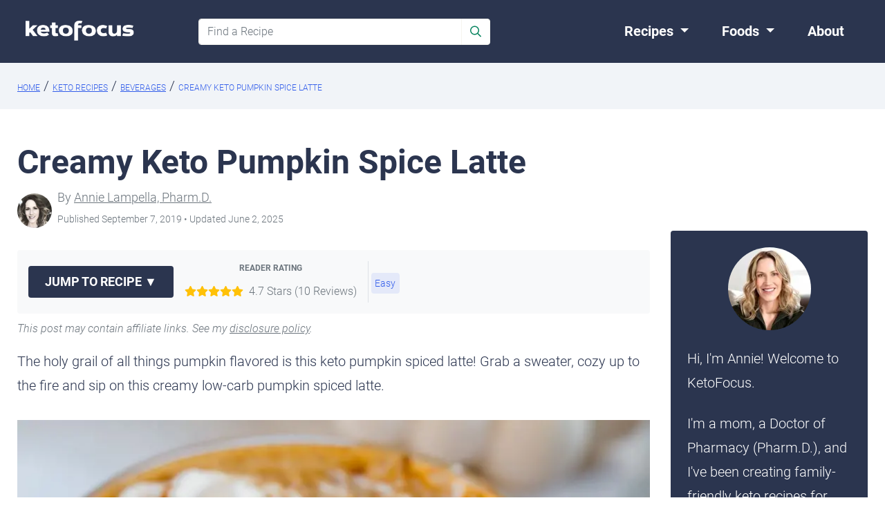

--- FILE ---
content_type: text/html
request_url: https://www.ketofocus.com/recipes/keto-pumpkin-spice-latte/
body_size: 86748
content:

<!doctype html>
<html lang="en-US">
<head>
	<!-- Google Tag Manager -->
<script>(function(w,d,s,l,i){w[l]=w[l]||[];w[l].push({'gtm.start':
new Date().getTime(),event:'gtm.js'});var f=d.getElementsByTagName(s)[0],
j=d.createElement(s),dl=l!='dataLayer'?'&l='+l:'';j.async=true;j.src=
'https://www.googletagmanager.com/gtm.js?id='+i+dl;f.parentNode.insertBefore(j,f);
})(window,document,'script','dataLayer','GTM-MPDKKVX');</script>
<!-- End Google Tag Manager -->
<style>
@font-face { 
font-family:Roboto;
font-style:normal;
font-weight:300;
src: url([data-uri]);
}

@font-face { 
   font-family: Roboto;
   font-style: normal;
   font-weight: 700;
  src: url([data-uri]);
}
	
	@font-face { 
    font-family: Roboto;
    font-style: italic;
    font-weight: 300;
  src: url([data-uri]);
}
	
	</style>



	<meta charset="UTF-8">
	<meta name="viewport" content="width=device-width, initial-scale=1.0" />
	<link rel="apple-touch-icon" sizes="180x180" href="/wp-content/themes/ketofocus/apple-touch-icon.png">
    <link rel="icon" type="image/png" sizes="32x32" href="/wp-content/themes/ketofocus/favicon-32x32.png">
    <link rel="icon" type="image/png" sizes="16x16" href="/wp-content/themes/ketofocus/favicon-16x16.png">
	

<meta name="p:domain_verify" content="36e0001f3afa88b99a4c5b7bba136318"/> 
	
	<script data-cfasync="false" data-no-defer="1" data-no-minify="1" data-no-optimize="1">var ewww_webp_supported=!1;function check_webp_feature(A,e){var w;e=void 0!==e?e:function(){},ewww_webp_supported?e(ewww_webp_supported):((w=new Image).onload=function(){ewww_webp_supported=0<w.width&&0<w.height,e&&e(ewww_webp_supported)},w.onerror=function(){e&&e(!1)},w.src="data:image/webp;base64,"+{alpha:"UklGRkoAAABXRUJQVlA4WAoAAAAQAAAAAAAAAAAAQUxQSAwAAAARBxAR/Q9ERP8DAABWUDggGAAAABQBAJ0BKgEAAQAAAP4AAA3AAP7mtQAAAA=="}[A])}check_webp_feature("alpha");</script><script data-cfasync="false" data-no-defer="1" data-no-minify="1" data-no-optimize="1">var Arrive=function(c,w){"use strict";if(c.MutationObserver&&"undefined"!=typeof HTMLElement){var r,a=0,u=(r=HTMLElement.prototype.matches||HTMLElement.prototype.webkitMatchesSelector||HTMLElement.prototype.mozMatchesSelector||HTMLElement.prototype.msMatchesSelector,{matchesSelector:function(e,t){return e instanceof HTMLElement&&r.call(e,t)},addMethod:function(e,t,r){var a=e[t];e[t]=function(){return r.length==arguments.length?r.apply(this,arguments):"function"==typeof a?a.apply(this,arguments):void 0}},callCallbacks:function(e,t){t&&t.options.onceOnly&&1==t.firedElems.length&&(e=[e[0]]);for(var r,a=0;r=e[a];a++)r&&r.callback&&r.callback.call(r.elem,r.elem);t&&t.options.onceOnly&&1==t.firedElems.length&&t.me.unbindEventWithSelectorAndCallback.call(t.target,t.selector,t.callback)},checkChildNodesRecursively:function(e,t,r,a){for(var i,n=0;i=e[n];n++)r(i,t,a)&&a.push({callback:t.callback,elem:i}),0<i.childNodes.length&&u.checkChildNodesRecursively(i.childNodes,t,r,a)},mergeArrays:function(e,t){var r,a={};for(r in e)e.hasOwnProperty(r)&&(a[r]=e[r]);for(r in t)t.hasOwnProperty(r)&&(a[r]=t[r]);return a},toElementsArray:function(e){return e=void 0!==e&&("number"!=typeof e.length||e===c)?[e]:e}}),e=(l.prototype.addEvent=function(e,t,r,a){a={target:e,selector:t,options:r,callback:a,firedElems:[]};return this._beforeAdding&&this._beforeAdding(a),this._eventsBucket.push(a),a},l.prototype.removeEvent=function(e){for(var t,r=this._eventsBucket.length-1;t=this._eventsBucket[r];r--)e(t)&&(this._beforeRemoving&&this._beforeRemoving(t),(t=this._eventsBucket.splice(r,1))&&t.length&&(t[0].callback=null))},l.prototype.beforeAdding=function(e){this._beforeAdding=e},l.prototype.beforeRemoving=function(e){this._beforeRemoving=e},l),t=function(i,n){var o=new e,l=this,s={fireOnAttributesModification:!1};return o.beforeAdding(function(t){var e=t.target;e!==c.document&&e!==c||(e=document.getElementsByTagName("html")[0]);var r=new MutationObserver(function(e){n.call(this,e,t)}),a=i(t.options);r.observe(e,a),t.observer=r,t.me=l}),o.beforeRemoving(function(e){e.observer.disconnect()}),this.bindEvent=function(e,t,r){t=u.mergeArrays(s,t);for(var a=u.toElementsArray(this),i=0;i<a.length;i++)o.addEvent(a[i],e,t,r)},this.unbindEvent=function(){var r=u.toElementsArray(this);o.removeEvent(function(e){for(var t=0;t<r.length;t++)if(this===w||e.target===r[t])return!0;return!1})},this.unbindEventWithSelectorOrCallback=function(r){var a=u.toElementsArray(this),i=r,e="function"==typeof r?function(e){for(var t=0;t<a.length;t++)if((this===w||e.target===a[t])&&e.callback===i)return!0;return!1}:function(e){for(var t=0;t<a.length;t++)if((this===w||e.target===a[t])&&e.selector===r)return!0;return!1};o.removeEvent(e)},this.unbindEventWithSelectorAndCallback=function(r,a){var i=u.toElementsArray(this);o.removeEvent(function(e){for(var t=0;t<i.length;t++)if((this===w||e.target===i[t])&&e.selector===r&&e.callback===a)return!0;return!1})},this},i=new function(){var s={fireOnAttributesModification:!1,onceOnly:!1,existing:!1};function n(e,t,r){return!(!u.matchesSelector(e,t.selector)||(e._id===w&&(e._id=a++),-1!=t.firedElems.indexOf(e._id)))&&(t.firedElems.push(e._id),!0)}var c=(i=new t(function(e){var t={attributes:!1,childList:!0,subtree:!0};return e.fireOnAttributesModification&&(t.attributes=!0),t},function(e,i){e.forEach(function(e){var t=e.addedNodes,r=e.target,a=[];null!==t&&0<t.length?u.checkChildNodesRecursively(t,i,n,a):"attributes"===e.type&&n(r,i)&&a.push({callback:i.callback,elem:r}),u.callCallbacks(a,i)})})).bindEvent;return i.bindEvent=function(e,t,r){t=void 0===r?(r=t,s):u.mergeArrays(s,t);var a=u.toElementsArray(this);if(t.existing){for(var i=[],n=0;n<a.length;n++)for(var o=a[n].querySelectorAll(e),l=0;l<o.length;l++)i.push({callback:r,elem:o[l]});if(t.onceOnly&&i.length)return r.call(i[0].elem,i[0].elem);setTimeout(u.callCallbacks,1,i)}c.call(this,e,t,r)},i},o=new function(){var a={};function i(e,t){return u.matchesSelector(e,t.selector)}var n=(o=new t(function(){return{childList:!0,subtree:!0}},function(e,r){e.forEach(function(e){var t=e.removedNodes,e=[];null!==t&&0<t.length&&u.checkChildNodesRecursively(t,r,i,e),u.callCallbacks(e,r)})})).bindEvent;return o.bindEvent=function(e,t,r){t=void 0===r?(r=t,a):u.mergeArrays(a,t),n.call(this,e,t,r)},o};d(HTMLElement.prototype),d(NodeList.prototype),d(HTMLCollection.prototype),d(HTMLDocument.prototype),d(Window.prototype);var n={};return s(i,n,"unbindAllArrive"),s(o,n,"unbindAllLeave"),n}function l(){this._eventsBucket=[],this._beforeAdding=null,this._beforeRemoving=null}function s(e,t,r){u.addMethod(t,r,e.unbindEvent),u.addMethod(t,r,e.unbindEventWithSelectorOrCallback),u.addMethod(t,r,e.unbindEventWithSelectorAndCallback)}function d(e){e.arrive=i.bindEvent,s(i,e,"unbindArrive"),e.leave=o.bindEvent,s(o,e,"unbindLeave")}}(window,void 0),ewww_webp_supported=!1;function check_webp_feature(e,t){var r;ewww_webp_supported?t(ewww_webp_supported):((r=new Image).onload=function(){ewww_webp_supported=0<r.width&&0<r.height,t(ewww_webp_supported)},r.onerror=function(){t(!1)},r.src="data:image/webp;base64,"+{alpha:"UklGRkoAAABXRUJQVlA4WAoAAAAQAAAAAAAAAAAAQUxQSAwAAAARBxAR/Q9ERP8DAABWUDggGAAAABQBAJ0BKgEAAQAAAP4AAA3AAP7mtQAAAA==",animation:"UklGRlIAAABXRUJQVlA4WAoAAAASAAAAAAAAAAAAQU5JTQYAAAD/////AABBTk1GJgAAAAAAAAAAAAAAAAAAAGQAAABWUDhMDQAAAC8AAAAQBxAREYiI/gcA"}[e])}function ewwwLoadImages(e){if(e){for(var t=document.querySelectorAll(".batch-image img, .image-wrapper a, .ngg-pro-masonry-item a, .ngg-galleria-offscreen-seo-wrapper a"),r=0,a=t.length;r<a;r++)ewwwAttr(t[r],"data-src",t[r].getAttribute("data-webp")),ewwwAttr(t[r],"data-thumbnail",t[r].getAttribute("data-webp-thumbnail"));for(var i=document.querySelectorAll("div.woocommerce-product-gallery__image"),r=0,a=i.length;r<a;r++)ewwwAttr(i[r],"data-thumb",i[r].getAttribute("data-webp-thumb"))}for(var n=document.querySelectorAll("video"),r=0,a=n.length;r<a;r++)ewwwAttr(n[r],"poster",e?n[r].getAttribute("data-poster-webp"):n[r].getAttribute("data-poster-image"));for(var o,l=document.querySelectorAll("img.ewww_webp_lazy_load"),r=0,a=l.length;r<a;r++)e&&(ewwwAttr(l[r],"data-lazy-srcset",l[r].getAttribute("data-lazy-srcset-webp")),ewwwAttr(l[r],"data-srcset",l[r].getAttribute("data-srcset-webp")),ewwwAttr(l[r],"data-lazy-src",l[r].getAttribute("data-lazy-src-webp")),ewwwAttr(l[r],"data-src",l[r].getAttribute("data-src-webp")),ewwwAttr(l[r],"data-orig-file",l[r].getAttribute("data-webp-orig-file")),ewwwAttr(l[r],"data-medium-file",l[r].getAttribute("data-webp-medium-file")),ewwwAttr(l[r],"data-large-file",l[r].getAttribute("data-webp-large-file")),null!=(o=l[r].getAttribute("srcset"))&&!1!==o&&o.includes("R0lGOD")&&ewwwAttr(l[r],"src",l[r].getAttribute("data-lazy-src-webp"))),l[r].className=l[r].className.replace(/\bewww_webp_lazy_load\b/,"");for(var s=document.querySelectorAll(".ewww_webp"),r=0,a=s.length;r<a;r++)e?(ewwwAttr(s[r],"srcset",s[r].getAttribute("data-srcset-webp")),ewwwAttr(s[r],"src",s[r].getAttribute("data-src-webp")),ewwwAttr(s[r],"data-orig-file",s[r].getAttribute("data-webp-orig-file")),ewwwAttr(s[r],"data-medium-file",s[r].getAttribute("data-webp-medium-file")),ewwwAttr(s[r],"data-large-file",s[r].getAttribute("data-webp-large-file")),ewwwAttr(s[r],"data-large_image",s[r].getAttribute("data-webp-large_image")),ewwwAttr(s[r],"data-src",s[r].getAttribute("data-webp-src"))):(ewwwAttr(s[r],"srcset",s[r].getAttribute("data-srcset-img")),ewwwAttr(s[r],"src",s[r].getAttribute("data-src-img"))),s[r].className=s[r].className.replace(/\bewww_webp\b/,"ewww_webp_loaded");window.jQuery&&jQuery.fn.isotope&&jQuery.fn.imagesLoaded&&(jQuery(".fusion-posts-container-infinite").imagesLoaded(function(){jQuery(".fusion-posts-container-infinite").hasClass("isotope")&&jQuery(".fusion-posts-container-infinite").isotope()}),jQuery(".fusion-portfolio:not(.fusion-recent-works) .fusion-portfolio-wrapper").imagesLoaded(function(){jQuery(".fusion-portfolio:not(.fusion-recent-works) .fusion-portfolio-wrapper").isotope()}))}function ewwwWebPInit(e){ewwwLoadImages(e),ewwwNggLoadGalleries(e),document.arrive(".ewww_webp",function(){ewwwLoadImages(e)}),document.arrive(".ewww_webp_lazy_load",function(){ewwwLoadImages(e)}),document.arrive("videos",function(){ewwwLoadImages(e)}),"loading"==document.readyState?document.addEventListener("DOMContentLoaded",ewwwJSONParserInit):("undefined"!=typeof galleries&&ewwwNggParseGalleries(e),ewwwWooParseVariations(e))}function ewwwAttr(e,t,r){null!=r&&!1!==r&&e.setAttribute(t,r)}function ewwwJSONParserInit(){"undefined"!=typeof galleries&&check_webp_feature("alpha",ewwwNggParseGalleries),check_webp_feature("alpha",ewwwWooParseVariations)}function ewwwWooParseVariations(e){if(e)for(var t=document.querySelectorAll("form.variations_form"),r=0,a=t.length;r<a;r++){var i=t[r].getAttribute("data-product_variations"),n=!1;try{for(var o in i=JSON.parse(i))void 0!==i[o]&&void 0!==i[o].image&&(void 0!==i[o].image.src_webp&&(i[o].image.src=i[o].image.src_webp,n=!0),void 0!==i[o].image.srcset_webp&&(i[o].image.srcset=i[o].image.srcset_webp,n=!0),void 0!==i[o].image.full_src_webp&&(i[o].image.full_src=i[o].image.full_src_webp,n=!0),void 0!==i[o].image.gallery_thumbnail_src_webp&&(i[o].image.gallery_thumbnail_src=i[o].image.gallery_thumbnail_src_webp,n=!0),void 0!==i[o].image.thumb_src_webp&&(i[o].image.thumb_src=i[o].image.thumb_src_webp,n=!0));n&&ewwwAttr(t[r],"data-product_variations",JSON.stringify(i))}catch(e){}}}function ewwwNggParseGalleries(e){if(e)for(var t in galleries){var r=galleries[t];galleries[t].images_list=ewwwNggParseImageList(r.images_list)}}function ewwwNggLoadGalleries(e){e&&document.addEventListener("ngg.galleria.themeadded",function(e,t){window.ngg_galleria._create_backup=window.ngg_galleria.create,window.ngg_galleria.create=function(e,t){var r=$(e).data("id");return galleries["gallery_"+r].images_list=ewwwNggParseImageList(galleries["gallery_"+r].images_list),window.ngg_galleria._create_backup(e,t)}})}function ewwwNggParseImageList(e){for(var t in e){var r=e[t];if(void 0!==r["image-webp"]&&(e[t].image=r["image-webp"],delete e[t]["image-webp"]),void 0!==r["thumb-webp"]&&(e[t].thumb=r["thumb-webp"],delete e[t]["thumb-webp"]),void 0!==r.full_image_webp&&(e[t].full_image=r.full_image_webp,delete e[t].full_image_webp),void 0!==r.srcsets)for(var a in r.srcsets)nggSrcset=r.srcsets[a],void 0!==r.srcsets[a+"-webp"]&&(e[t].srcsets[a]=r.srcsets[a+"-webp"],delete e[t].srcsets[a+"-webp"]);if(void 0!==r.full_srcsets)for(var i in r.full_srcsets)nggFSrcset=r.full_srcsets[i],void 0!==r.full_srcsets[i+"-webp"]&&(e[t].full_srcsets[i]=r.full_srcsets[i+"-webp"],delete e[t].full_srcsets[i+"-webp"])}return e}check_webp_feature("alpha",ewwwWebPInit);</script>    <style type="text/css">
        /* Front-end rating styles */
        .comments-rating {
            margin: 15px 0;
        }
        .star-cb-clear {
            display: none;
        }
        .rating-container {
            display: inline-block;
        }
        .rating-container input {
            margin-right: 3px;
        }
        p.stars {
            margin-top: 5px;
            margin-bottom: 0;
        }
        
        /* Admin rating styles */
        #comment_rating select {
            min-width: 100px;
        }
        .column-comment_rating {
            width: 8%;
        }
        .comment-rating-quick-edit {
            margin: 10px 0;
        }
    </style>
    <meta name='robots' content='index, follow, max-image-preview:large, max-snippet:-1, max-video-preview:-1' />

	<title>Creamy Keto Pumpkin Spice Latte Recipe - Ketofocus</title>
<style id="rocket-critical-css">:root{--blue:#007bff;--indigo:#6610f2;--purple:#6f42c1;--pink:#e83e8c;--red:#dc3545;--orange:#fd7e14;--yellow:#ffc107;--green:#08845f;--teal:#20c997;--cyan:#17a2b8;--white:#fff;--gray:#6c757d;--gray-dark:#343a40;--primary:#007bff;--secondary:#6c757d;--success:#08845f;--info:#17a2b8;--warning:#ffc107;--danger:#dc3545;--light:#f8f9fa;--dark:#343a40;--breakpoint-xs:0;--breakpoint-sm:576px;--breakpoint-md:768px;--breakpoint-lg:992px;--breakpoint-xl:1200px;--font-family-sans-serif:-apple-system,BlinkMacSystemFont,"Segoe UI",Roboto,"Helvetica Neue",Arial,sans-serif,"Apple Color Emoji","Segoe UI Emoji","Segoe UI Symbol";--font-family-monospace:SFMono-Regular,Menlo,Monaco,Consolas,"Liberation Mono","Courier New",monospace}*,::after,::before{box-sizing:border-box}html{line-height:1.15;-webkit-text-size-adjust:100%;-ms-text-size-adjust:100%;-ms-overflow-style:scrollbar}@-ms-viewport{width:device-width}.text-uppercase{text-transform:uppercase!important}.badge-primary-soft{background-color:rgba(51,94,234,.1);color:#335eea}article,aside,header,main,nav,section{display:block}body{margin:0;font-family:Roboto,sans-serif;font-size:20px;font-weight:300;line-height:1.75;color:#2b354f;text-align:left;background-color:#fff}h1,h4,h6{margin-top:0;margin-bottom:.5rem}p{margin-top:0;margin-bottom:1rem}ul{margin-top:0;margin-bottom:1rem}ul ul{margin-bottom:0}a:visited{color:#0059fb;text-decoration:none;border-bottom:2px solid #0059fb;background-color:transparent;-webkit-text-decoration-skip:objects}.text-decoration-none{text-decoration:none}img{vertical-align:middle;border-style:none}svg:not(:root){overflow:hidden}label{display:inline-block;margin-bottom:.5rem}button{border-radius:0}button,input,textarea{margin:0;font-family:inherit;font-size:inherit;line-height:inherit}button,input{overflow:visible}button{text-transform:none}[type=submit],button,html [type=button]{-webkit-appearance:button}[type=button]::-moz-focus-inner,[type=submit]::-moz-focus-inner,button::-moz-focus-inner{padding:0;border-style:none}input[type=radio]{box-sizing:border-box;padding:0}textarea{overflow:auto;resize:vertical}::-webkit-file-upload-button{font:inherit;-webkit-appearance:button}.h5,h1,h4,h6{margin-bottom:.5rem;font-family:Roboto,sans-serif;font-weight:700;line-height:1.2}h1{font-size:48px}h4{font-size:1.5rem}.h5{font-size:1.25rem}h6{font-size:1rem}.small{font-size:80%;font-weight:400}.list-unstyled{padding-left:0;list-style:none}.list-inline{padding-left:0;list-style:none}.list-inline-item{display:inline-block}.list-inline-item:not(:last-child){margin-right:.5rem}.img-fluid{max-width:100%;height:auto}.container{width:100%;padding-right:15px;padding-left:15px;margin-right:auto;margin-left:auto}@media (min-width:576px){.container{max-width:540px}}@media (min-width:768px){.container{max-width:720px}}@media (min-width:992px){.container{max-width:960px}}@media (min-width:1200px){.container{max-width:1260px}}.row{display:-webkit-box;display:-ms-flexbox;display:flex;-ms-flex-wrap:wrap;flex-wrap:wrap;margin-right:-15px;margin-left:-15px}.no-gutters{margin-right:0;margin-left:0}.no-gutters>[class*=col-]{padding-right:0;padding-left:0}.col,.col-12,.col-8,.col-lg-3,.col-lg-6,.col-lg-9,.col-md-6{position:relative;width:100%;min-height:1px;padding-right:15px;padding-left:15px}.col{-ms-flex-preferred-size:0;flex-basis:0;-webkit-box-flex:1;-ms-flex-positive:1;flex-grow:1;max-width:100%}.col-8{-webkit-box-flex:0;-ms-flex:0 0 66.666667%;flex:0 0 66.666667%;max-width:66.666667%}.col-12{-webkit-box-flex:0;-ms-flex:0 0 100%;flex:0 0 100%;max-width:100%}@media (min-width:768px){.col-md-6{-webkit-box-flex:0;-ms-flex:0 0 50%;flex:0 0 50%;max-width:50%}}@media (min-width:992px){.col-lg-3{-webkit-box-flex:0;-ms-flex:0 0 25%;flex:0 0 25%;max-width:25%}.col-lg-6{-webkit-box-flex:0;-ms-flex:0 0 50%;flex:0 0 50%;max-width:50%}.col-lg-9{-webkit-box-flex:0;-ms-flex:0 0 75%;flex:0 0 75%;max-width:75%}}.form-control{display:block;width:100%;padding:.375rem .75rem;font-size:1rem;line-height:1.5;color:#495057;background-color:#fff;background-clip:padding-box;border:1px solid #ced4da;border-radius:.25rem}.form-control::-ms-expand{background-color:transparent;border:0}.form-control::-webkit-input-placeholder{color:#6c757d;opacity:1}.form-control::-moz-placeholder{color:#6c757d;opacity:1}.form-control:-ms-input-placeholder{color:#6c757d;opacity:1}.form-control::-ms-input-placeholder{color:#6c757d;opacity:1}.btn{display:inline-block;font-weight:400;text-align:center;white-space:nowrap;vertical-align:middle;border:1px solid transparent;padding:.375rem .75rem;font-size:1rem;line-height:1.5;border-radius:.25rem}.btn-sm{padding:.25rem .5rem;font-size:.875rem;line-height:1.5;border-radius:.2rem}.collapse{display:none}.dropdown{position:relative}.dropdown-toggle::after{display:inline-block;width:0;height:0;margin-left:.255em;vertical-align:.255em;content:"";border-top:.3em solid;border-right:.3em solid transparent;border-bottom:0;border-left:.3em solid transparent}.dropdown-menu{position:absolute;top:100%;left:0;z-index:1000;display:none;float:left;min-width:10rem;padding:.5rem 0;margin:.125rem 0 0;font-size:1rem;color:#212529;text-align:left;list-style:none;background-color:#fff;background-clip:padding-box;border:1px solid rgba(0,0,0,.15);border-radius:.25rem}.input-group{position:relative;display:-webkit-box;display:-ms-flexbox;display:flex;-ms-flex-wrap:wrap;flex-wrap:wrap;-webkit-box-align:stretch;-ms-flex-align:stretch;align-items:stretch;width:100%}.input-group>.form-control{position:relative;-webkit-box-flex:1;-ms-flex:1 1 auto;flex:1 1 auto;width:1%;margin-bottom:0}.input-group>.form-control:not(:last-child){border-top-right-radius:0;border-bottom-right-radius:0}.input-group-append{display:-webkit-box;display:-ms-flexbox;display:flex}.input-group-append{margin-left:-1px}.input-group-text{display:-webkit-box;display:-ms-flexbox;display:flex;-webkit-box-align:center;-ms-flex-align:center;align-items:center;padding:.375rem .75rem;margin-bottom:0;font-size:1rem;font-weight:400;line-height:1.5;color:#495057;text-align:center;white-space:nowrap;background-color:#e9ecef;border:1px solid #ced4da;border-radius:.25rem}.input-group>.input-group-append>.input-group-text{border-top-left-radius:0;border-bottom-left-radius:0}.nav-link{display:block;padding:.5rem 1rem}.navbar{position:relative;display:-webkit-box;display:-ms-flexbox;display:flex;-ms-flex-wrap:wrap;flex-wrap:wrap;-webkit-box-align:center;-ms-flex-align:center;align-items:center;-webkit-box-pack:justify;-ms-flex-pack:justify;justify-content:space-between;padding:.5rem 1rem}.navbar>.container{display:-webkit-box;display:-ms-flexbox;display:flex;-ms-flex-wrap:wrap;flex-wrap:wrap;-webkit-box-align:center;-ms-flex-align:center;align-items:center;-webkit-box-pack:justify;-ms-flex-pack:justify;justify-content:space-between}.navbar-brand{display:inline-block;padding-top:.3125rem;padding-bottom:.3125rem;margin-right:1rem;font-size:1.25rem;line-height:inherit;white-space:nowrap}.navbar-nav{display:-webkit-box;display:-ms-flexbox;display:flex;-webkit-box-orient:vertical;-webkit-box-direction:normal;-ms-flex-direction:column;flex-direction:column;padding-left:0;margin-bottom:0;list-style:none}.navbar-nav .nav-link{padding-right:0;padding-left:0}.navbar-nav .dropdown-menu{position:static;float:none}.navbar-collapse{-ms-flex-preferred-size:100%;flex-basis:100%;-webkit-box-flex:1;-ms-flex-positive:1;flex-grow:1;-webkit-box-align:center;-ms-flex-align:center;align-items:center}.navbar-toggler{padding:.25rem .75rem;font-size:1.25rem;line-height:1;background-color:transparent;border:1px solid transparent;border-radius:.25rem}.navbar-toggler-icon{display:inline-block;width:1.5em;height:1.5em;vertical-align:middle;content:"";background:no-repeat center center;background-size:100% 100%}@media (max-width:991.98px){.navbar-expand-lg>.container{padding-right:0;padding-left:0}}@media (min-width:992px){.navbar-expand-lg{-webkit-box-orient:horizontal;-webkit-box-direction:normal;-ms-flex-flow:row nowrap;flex-flow:row nowrap;-webkit-box-pack:start;-ms-flex-pack:start;justify-content:flex-start}.navbar-expand-lg .navbar-nav{-webkit-box-orient:horizontal;-webkit-box-direction:normal;-ms-flex-direction:row;flex-direction:row}.navbar-expand-lg .navbar-nav .dropdown-menu{position:absolute}.navbar-expand-lg .navbar-nav .dropdown-menu-right{right:0;left:auto}.navbar-expand-lg .navbar-nav .nav-link{padding-right:.5rem;padding-left:.5rem}.navbar-expand-lg>.container{-ms-flex-wrap:nowrap;flex-wrap:nowrap}.navbar-expand-lg .navbar-collapse{display:-webkit-box!important;display:-ms-flexbox!important;display:flex!important;-ms-flex-preferred-size:auto;flex-basis:auto}.navbar-expand-lg .navbar-toggler{display:none}}.navbar-dark .navbar-brand{color:#fff}.navbar-dark .navbar-nav .nav-link{color:rgba(255,255,255,.5)}.navbar-dark .navbar-toggler{color:rgba(255,255,255,.5);border-color:rgba(255,255,255,.1)}.navbar-dark .navbar-toggler-icon{background-image:url("data:image/svg+xml;charset=utf8,%3Csvg viewBox='0 0 30 30' xmlns='http://www.w3.org/2000/svg'%3E%3Cpath stroke='rgba(255, 255, 255, 0.5)' stroke-width='2' stroke-linecap='round' stroke-miterlimit='10' d='M4 7h22M4 15h22M4 23h22'/%3E%3C/svg%3E")}.badge{display:inline-block;padding:.25em .4em;font-size:14px;text-align:center;white-space:nowrap;vertical-align:baseline;border-radius:.25rem}.carousel{position:relative}.carousel-inner{position:relative;width:100%;overflow:hidden}.carousel-item{position:relative;display:none;-webkit-box-align:center;-ms-flex-align:center;align-items:center;width:100%;-webkit-backface-visibility:hidden;backface-visibility:hidden;-webkit-perspective:1000px;perspective:1000px}.carousel-item.active{display:block}.carousel-control-next,.carousel-control-prev{position:absolute;top:0;bottom:0;display:-webkit-box;display:-ms-flexbox;display:flex;-webkit-box-align:center;-ms-flex-align:center;align-items:center;-webkit-box-pack:center;-ms-flex-pack:center;justify-content:center;width:15%;color:#fff;text-align:center;opacity:.5}.carousel-control-prev{left:0}.carousel-control-next{right:0}.carousel-control-next-icon,.carousel-control-prev-icon{display:inline-block;width:20px;height:20px;background:transparent no-repeat center center;background-size:100% 100%}.carousel-control-prev-icon{background-image:url("data:image/svg+xml;charset=utf8,%3Csvg xmlns='http://www.w3.org/2000/svg' fill='%23fff' viewBox='0 0 8 8'%3E%3Cpath d='M5.25 0l-4 4 4 4 1.5-1.5-2.5-2.5 2.5-2.5-1.5-1.5z'/%3E%3C/svg%3E")}.carousel-control-next-icon{background-image:url("data:image/svg+xml;charset=utf8,%3Csvg xmlns='http://www.w3.org/2000/svg' fill='%23fff' viewBox='0 0 8 8'%3E%3Cpath d='M2.75 0l-1.5 1.5 2.5 2.5-2.5 2.5 1.5 1.5 4-4-4-4z'/%3E%3C/svg%3E")}.align-middle{vertical-align:middle!important}.bg-dark{background-color:#343a40!important}.rounded{border-radius:.25rem!important}.rounded-top{border-top-left-radius:.25rem!important;border-top-right-radius:.25rem!important}.rounded-left{border-top-left-radius:.25rem!important;border-bottom-left-radius:.25rem!important}.rounded-circle{border-radius:50%!important}.d-none{display:none!important}.d-block{display:block!important}@media (min-width:576px){.d-sm-none{display:none!important}.d-sm-inline{display:inline!important}}@media (min-width:992px){.d-lg-none{display:none!important}.d-lg-block{display:block!important}.d-lg-flex{display:-webkit-box!important;display:-ms-flexbox!important;display:flex!important}}.flex-column{-webkit-box-orient:vertical!important;-webkit-box-direction:normal!important;-ms-flex-direction:column!important;flex-direction:column!important}.flex-nowrap{-ms-flex-wrap:nowrap!important;flex-wrap:nowrap!important}.justify-content-center{-webkit-box-pack:center!important;-ms-flex-pack:center!important;justify-content:center!important}.float-left{float:left!important}.position-relative{position:relative!important}.position-absolute{position:absolute!important}@supports ((position:-webkit-sticky) or (position:sticky)){.sticky-top{position:-webkit-sticky;position:sticky;top:0;z-index:1020}}.sr-only{position:absolute;width:1px;height:1px;padding:0;overflow:hidden;clip:rect(0,0,0,0);white-space:nowrap;-webkit-clip-path:inset(50%);clip-path:inset(50%);border:0}.w-100{width:100%!important}.h-100{height:100%!important}.my-0{margin-top:0!important}.mr-0{margin-right:0!important}.mb-0,.my-0{margin-bottom:0!important}.mx-1{margin-right:.25rem!important}.mb-1{margin-bottom:.25rem!important}.mx-1{margin-left:.25rem!important}.mt-2{margin-top:.5rem!important}.mb-2{margin-bottom:.5rem!important}.ml-2{margin-left:.5rem!important}.my-3{margin-top:1rem!important}.mr-3{margin-right:1rem!important}.mb-3,.my-3{margin-bottom:1rem!important}.mb-4{margin-bottom:1.5rem!important}.mt-5,.my-5{margin-top:3rem!important}.mb-5,.my-5{margin-bottom:3rem!important}.pl-0{padding-left:0!important}.py-1{padding-top:.25rem!important}.py-1{padding-bottom:.25rem!important}.py-2{padding-top:.5rem!important}.py-2{padding-bottom:.5rem!important}.pt-3{padding-top:1rem!important}.px-3{padding-right:1rem!important}.pl-3,.px-3{padding-left:1rem!important}.p-4{padding:1.5rem!important}.p-5{padding:3rem!important}.my-auto{margin-top:auto!important}.my-auto{margin-bottom:auto!important}.ml-auto{margin-left:auto!important}@media (min-width:768px){.mb-md-0{margin-bottom:0!important}}@media (min-width:992px){.mx-lg-0{margin-right:0!important}.mx-lg-0{margin-left:0!important}.p-lg-0{padding:0!important}.px-lg-2{padding-right:.5rem!important}.px-lg-2{padding-left:.5rem!important}.py-lg-3{padding-top:1rem!important}.py-lg-3{padding-bottom:1rem!important}}.text-left{text-align:left!important}.text-right{text-align:right!important}.text-center{text-align:center!important}.text-white{color:#fff!important}.text-primary{color:#007bff!important}.text-muted{color:#6c757d!important}h4{line-height:1.5;font-weight:300}@media (max-width:991.98px){h4{font-size:1.0625}}.h5{line-height:1}h6{line-height:1.55}h6.text-uppercase{letter-spacing:.08em}.font-weight-bold{font-weight:600!important}.main-content{flex:1}body,html{max-width:100%;overflow-x:hidden}.bg-dark{background-color:#2b354f!important}.bg-gray-200{background-color:#f1f4f8!important}.bg-gradient-light{background-image:linear-gradient(to bottom,#f9fbfd 0,#fff 100%)}.text-white{color:#fff!important}.rounded{border-radius:.25rem!important}.container{padding-left:15px!important;padding-right:15px!important}img{max-width:100%}p#breadcrumbs span span,p#breadcrumbs span span a{color:#335eea!important;font-size:12px}.mw-40{max-width:40%!important}.flex-grow-1{flex-grow:1!important}.flex-grow-2{flex-grow:2!important}.sidebar-min{min-height:145px;display:table}.sidebar-min .helper{color:#2b354f}@media (min-width:992px){.sidebar-min{min-height:145px;display:table}.sidebar-min .helper{display:table-cell;color:#2b354f}}@media (max-width:767px){.container{max-width:100%}}.rating-container *{font-size:1.4rem}.rating-container>input{display:none}.container{z-index:1;position:relative}.bg-cover{background:no-repeat center center/cover}.mt-n1{margin-top:-.25rem!important}.p-lg-7{padding:2.5rem!important}.mb-6{margin-bottom:2rem!important}.mt-12{margin-top:8rem!important}.ml-auto{margin-left:auto}h1,h4,h6{color:#2b354f}h4{font-size:20px}h6{font-size:13px;margin-bottom:24px}@media (max-width:767px){h4{font-size:18px}}@media (max-width:575px){h4{font-size:17px}}.form-control,.input-group-text{border:1px solid #f6f5ef}.input-group-text{color:#fff;background-color:#08845f}form.header .input-group-text{color:#08845f;background-color:#fff}.navbar-dark .navbar-nav .nav-link{color:#fff}.navbar{padding:1.25rem 20px}.navbar-nav .nav-link{font-weight:600!important;text-decoration:none}.dropdown-menu{border:none}.btn-white{background-color:#fff;color:#335eea}.list-link{font-size:.9375rem;color:#506690}.menu-item{padding:.12rem 0!important}.shadow-dark{box-shadow:0 .5rem 1.5rem rgba(22,28,45,.15)!important}.font-size-sm{font-size:.9375rem!important}.btn:not([class*=btn-outline]){border-color:transparent!important}.overlay-primary::before{background-color:#506690}.overlay::before{content:"";position:absolute;top:0;right:0;bottom:0;left:0;border-radius:.25rem}.overlay-80::before{opacity:.7}@media (min-width:992px){.navbar-expand-lg .navbar-nav .nav-link{padding-right:1.5rem;padding-left:1.5rem}}@media (min-width:992px){.navbar-nav .dropdown-menu.dropdown-menu-lg{min-width:670px}}.btn{padding:17px 22px;display:inline-flex;justify-content:center;align-items:center;font-size:13px;line-height:1;font-weight:600;border-radius:3px;letter-spacing:.8px;text-transform:capitalize;text-decoration:none!important}.shadow-light-lg{box-shadow:0 1.5rem 4rem rgba(22,28,45,.05)!important}.comments-area .comment-notes{display:none}.comments-area .comment-form label{font-size:14px;font-weight:700;line-height:normal}.comments-area .comment-form label .required{display:none}.comments-area .comment-form textarea{width:100%;min-height:105px;resize:vertical}.comments-area .comment-form input,.comments-area .comment-form textarea{border:1px solid #e0e4e8;border-radius:3px;padding:16px}.comments-area .comment-form input{width:100%;height:48px;font-size:16px;font-weight:400;font-style:normal;font-stretch:normal;line-height:normal;letter-spacing:normal;color:#434f58}.comments-area .comment-form-url{display:none}.shape:not([class*=blur])>svg{transform:scale(1.001)}.shape-fluid-x>svg{width:calc(100% + 1.5px);height:auto}.shape-bottom>svg{transform-origin:bottom center}.shape>svg{display:block}svg{overflow:hidden;vertical-align:middle}.shape:not([class*=blur]){overflow:hidden}.shape-bottom{right:0;bottom:-.75px;left:0}.shape{position:absolute}.shape-fluid-y{width:100%}.shape-fluid-y>svg{height:calc(100% + 2.5px);width:auto}.shape-right{top:-.75px;right:-.75px;bottom:-.75px}.shape-right>svg{transform-origin:right center;margin-left:auto}a .text-muted{text-decoration:none;font-weight:300}</style>
	<meta name="description" content="The holy grail of all things pumpkin flavored is this keto pumpkin spiced latte! Grab a sweater, cozy up to the fire and sip on this creamy low carb pumpkin spiced latte." />
	<link rel="canonical" href="https://www.ketofocus.com/recipes/keto-pumpkin-spice-latte/" />
	<meta property="og:locale" content="en_US" />
	<meta property="og:type" content="article" />
	<meta property="og:title" content="Creamy Keto Pumpkin Spice Latte Recipe - Ketofocus" />
	<meta property="og:description" content="The holy grail of all things pumpkin flavored is this keto pumpkin spiced latte! Grab a sweater, cozy up to the fire and sip on this creamy low carb pumpkin spiced latte." />
	<meta property="og:url" content="https://www.ketofocus.com/recipes/keto-pumpkin-spice-latte/" />
	<meta property="og:site_name" content="Ketofocus" />
	<meta property="article:publisher" content="https://www.facebook.com/TheKetoFocus" />
	<meta property="article:modified_time" content="2025-06-03T03:00:28+00:00" />
	<meta property="og:image" content="https://www.ketofocus.com/wp-content/uploads/keto-pumpkin-spice-latte-1.jpg" />
	<meta property="og:image:width" content="900" />
	<meta property="og:image:height" content="600" />
	<meta property="og:image:type" content="image/jpeg" />
	<meta name="twitter:card" content="summary_large_image" />
	<meta name="twitter:site" content="@ketofocus" />


<link rel='dns-prefetch' href='//scripts.mediavine.com' />
<link rel='dns-prefetch' href='//www.ketofocus.com' />
<style id='wp-img-auto-sizes-contain-inline-css' type='text/css'>
img:is([sizes=auto i],[sizes^="auto," i]){contain-intrinsic-size:3000px 1500px}
/*# sourceURL=wp-img-auto-sizes-contain-inline-css */
</style>
<style id='classic-theme-styles-inline-css' type='text/css'>
/*! This file is auto-generated */
.wp-block-button__link{color:#fff;background-color:#32373c;border-radius:9999px;box-shadow:none;text-decoration:none;padding:calc(.667em + 2px) calc(1.333em + 2px);font-size:1.125em}.wp-block-file__button{background:#32373c;color:#fff;text-decoration:none}
/*# sourceURL=/wp-includes/css/classic-themes.min.css */
</style>
<link rel='preload'  href='https://www.ketofocus.com/wp-content/themes/ketofocus/style.css?ver=1.8.0' data-rocket-async="style" as="style" onload="this.onload=null;this.rel='stylesheet'" onerror="this.removeAttribute('data-rocket-async')"  type='text/css' media='all' />
<link rel='preload'  href='https://www.ketofocus.com/wp-includes/css/dashicons.min.css?ver=6.9' data-rocket-async="style" as="style" onload="this.onload=null;this.rel='stylesheet'" onerror="this.removeAttribute('data-rocket-async')"  type='text/css' media='all' />
<script type="text/javascript" async="async" fetchpriority="high" data-noptimize="1" data-cfasync="false" src="https://scripts.mediavine.com/tags/keto-focus.js?ver=6.9" id="mv-script-wrapper-js"></script>
<script data-minify="1" type="text/javascript" src="https://www.ketofocus.com/wp-content/cache/min/1/wp-content/themes/ketofocus/js/jquery.js?ver=1763933283" id="jquery-js"></script>
<link rel="icon" href="https://www.ketofocus.com/wp-content/uploads/favicon-32x32-1.webp" sizes="32x32" />
<link rel="icon" href="https://www.ketofocus.com/wp-content/uploads/favicon-32x32-1.webp" sizes="192x192" />
<link rel="apple-touch-icon" href="https://www.ketofocus.com/wp-content/uploads/favicon-32x32-1.webp" />
<meta name="msapplication-TileImage" content="https://www.ketofocus.com/wp-content/uploads/favicon-32x32-1.webp" />
<script>
/*! loadCSS rel=preload polyfill. [c]2017 Filament Group, Inc. MIT License */
(function(w){"use strict";if(!w.loadCSS){w.loadCSS=function(){}}
var rp=loadCSS.relpreload={};rp.support=(function(){var ret;try{ret=w.document.createElement("link").relList.supports("preload")}catch(e){ret=!1}
return function(){return ret}})();rp.bindMediaToggle=function(link){var finalMedia=link.media||"all";function enableStylesheet(){link.media=finalMedia}
if(link.addEventListener){link.addEventListener("load",enableStylesheet)}else if(link.attachEvent){link.attachEvent("onload",enableStylesheet)}
setTimeout(function(){link.rel="stylesheet";link.media="only x"});setTimeout(enableStylesheet,3000)};rp.poly=function(){if(rp.support()){return}
var links=w.document.getElementsByTagName("link");for(var i=0;i<links.length;i++){var link=links[i];if(link.rel==="preload"&&link.getAttribute("as")==="style"&&!link.getAttribute("data-loadcss")){link.setAttribute("data-loadcss",!0);rp.bindMediaToggle(link)}}};if(!rp.support()){rp.poly();var run=w.setInterval(rp.poly,500);if(w.addEventListener){w.addEventListener("load",function(){rp.poly();w.clearInterval(run)})}else if(w.attachEvent){w.attachEvent("onload",function(){rp.poly();w.clearInterval(run)})}}
if(typeof exports!=="undefined"){exports.loadCSS=loadCSS}
else{w.loadCSS=loadCSS}}(typeof global!=="undefined"?global:this))
</script>
	
<script data-minify="1" type='text/javascript' src='https://www.ketofocus.com/wp-content/cache/min/1/wp-content/themes/ketofocus/js/print.js?ver=1763933283' id='printer'></script>
  <meta name="twitter:title" content="Creamy Keto Pumpkin Spice Latte">
<meta name="twitter:description" content="The holy grail of all things pumpkin flavored is this keto pumpkin spiced latte! Grab a sweater, cozy up to the fire and sip on this creamy low-carb pumpkin spiced latte.">
<meta name="twitter:image" content="https://www.ketofocus.com/wp-content/uploads/keto-pumpkin-spice-latte-1.jpg">
<meta name="twitter:card" content="summary_large_image">
		<meta name="ahrefs-site-verification" content="91b998445b00431aaf7be0d77375a0333a8fa94734ba90b38e7b9a7019e2cd77">
<script type="application/ld+json">
      {
	 "@context": "https://schema.org",
        "@graph": [
                    {
               "@type": "Organization",
               "@id": "https://www.ketofocus.com/#organization",
               "name": "Ketofocus",
               "url": "https://www.ketofocus.com/",
               "sameAs": [
			 	"https://www.youtube.com/@KetoFocus",
 				"https://www.instagram.com/ketofocus/",
 				"https://www.facebook.com/TheKetoFocus/",
				"https://www.pinterest.com/ketofocus/"
			 	],
			
 			"logo": {
                    "@type": "ImageObject",
                    "@id": "https://www.ketofocus.com/#logo",
                    "inLanguage": "en-US",
                    "url": "https://www.ketofocus.com/wp-content/themes/ketofocus/img/ketofocus-logo.jpg",
                    "width": 500,
                    "height": 500,
                    "caption": "Ketofocus"
                },
                "image": { "@id": "https://www.ketofocus.com/#logo" }
		},
            {
                "@type": "WebSite",
                "@id": "https://www.ketofocus.com/#website",
                "url": "https://www.ketofocus.com/",
                "name": "Ketofocus",
                "description": "Keto recipes from your favorite dishes",
                "publisher": { "@id": "https://www.ketofocus.com/#organization" },
                "potentialAction": [{ "@type": "SearchAction", "target": { "@type": "EntryPoint", "urlTemplate": "https://www.ketofocus.com/?s={search_term_string}" }, "query-input": "required name=search_term_string" }],
                "inLanguage": "en-US"
            }	    	  ,
{
                "@type": "ImageObject",
                "@id": "https://www.ketofocus.com/recipes/keto-pumpkin-spice-latte/#primaryimage",
                "inLanguage": "en-US",
                "url": "https://www.ketofocus.com/wp-content/uploads/keto-pumpkin-spice-latte-1.jpg",
                "contentUrl": "https://www.ketofocus.com/wp-content/uploads/keto-pumpkin-spice-latte-1.jpg",
                "width": 900,
                "height": 600
            },
            {
			"@type": ["WebPage", "FAQPage"],             
                "@id": "https://www.ketofocus.com/recipes/keto-pumpkin-spice-latte/#webpage",
                "url": "https://www.ketofocus.com/recipes/keto-pumpkin-spice-latte/",
                "name": "Creamy Keto Pumpkin Spice Latte",
                "isPartOf": { "@id": "https://www.ketofocus.com/#website" },
                "primaryImageOfPage": { "@id": "https://www.ketofocus.com/recipes/keto-pumpkin-spice-latte/#primaryimage" },
             	"datePublished": "2019-09-07T00:00:00-07:00",
			"dateModified": "2025-06-02T20:00:28-07:00",
			"mainEntity": [{ "@id": "https://www.ketofocus.com/recipes/keto-pumpkin-spice-latte/#faq-1" }, { "@id": "https://www.ketofocus.com/recipes/keto-pumpkin-spice-latte/#faq-2" }, { "@id": "https://www.ketofocus.com/recipes/keto-pumpkin-spice-latte/#faq-3" }, { "@id": "https://www.ketofocus.com/recipes/keto-pumpkin-spice-latte/#faq-4" }, { "@id": "https://www.ketofocus.com/recipes/keto-pumpkin-spice-latte/#faq-5" }],	

                "description": "The holy grail of all things pumpkin flavored is this keto pumpkin spiced latte! Grab a sweater, cozy up to the fire and sip on this creamy low-carb pumpkin spiced latte."
            },
            {
                "@type": "Article",
                "@id": "https://www.ketofocus.com/recipes/keto-pumpkin-spice-latte/#article",
                "isPartOf": { "@id": "https://www.ketofocus.com/recipes/keto-pumpkin-spice-latte/#webpage" },
                "author": {
 			 "@type": "Person",
  				"name": "Annie Lampella",
 				 "url":"https://www.ketofocus.com/about/"
				},
                "headline": "Creamy Keto Pumpkin Spice Latte",
			"datePublished": "2019-09-07T00:00:00-07:00",
				"dateModified": "2025-06-02T20:00:28-07:00",
                "publisher": { "@id": "https://www.ketofocus.com/#organization" },
                "image": { "@id": "https://www.ketofocus.com/recipes/keto-pumpkin-spice-latte/#primaryimage" },
                "thumbnailUrl": "https://www.ketofocus.com/wp-content/uploads/keto-pumpkin-spice-latte-1.jpg",			 
                  "keywords": "pumpkin spice latte, pumpkin spiced latte, keto pumpkin spice latte, low-carb pumpkin spice latte, keto pumpkin spice latte recipe, homemade pumpkin spice latte, homemade keto pumpkin latte, homemade keto pumpkin spice latte, keto psl, homemade low-carb pumpkin spice latte, pumpkin latte, keto starbucks, keto starbucks pumpkin latte, keto starbucks copycat, bulletproof pumpkin spice latte, keto butter coffee, butter coffee, pumpkin butter coffee"            },
    {
                "@type": "Question",
                "@id": "https://www.ketofocus.com/recipes/keto-pumpkin-spice-latte/#faq-1",
                "position": 1,
                "url": "https://www.ketofocus.com/recipes/keto-pumpkin-spice-latte/#faq-1",
                "name": "Can I use a different sweetener instead of erythritol or monk fruit?",
                "answerCount": 1,
                "acceptedAnswer": {
                    "@type": "Answer",
				                    "text": "Absolutely! You can use any low-carb sweetener of your choice, like stevia or allulose. Just make sure to adjust the amount according to your taste preference.",
                    "inLanguage": "en-US"
                },
                "inLanguage": "en-US"
            },
{
                "@type": "Question",
                "@id": "https://www.ketofocus.com/recipes/keto-pumpkin-spice-latte/#faq-2",
                "position": 2,
                "url": "https://www.ketofocus.com/recipes/keto-pumpkin-spice-latte/#faq-2",
                "name": "What can I substitute for heavy cream if I want a dairy-free version?",
                "answerCount": 1,
                "acceptedAnswer": {
                    "@type": "Answer",
				                    "text": "You can replace heavy cream with coconut cream or almond milk for a dairy-free alternative. Just note that using almond milk will make the latte less creamy.",
                    "inLanguage": "en-US"
                },
                "inLanguage": "en-US"
            },
{
                "@type": "Question",
                "@id": "https://www.ketofocus.com/recipes/keto-pumpkin-spice-latte/#faq-3",
                "position": 3,
                "url": "https://www.ketofocus.com/recipes/keto-pumpkin-spice-latte/#faq-3",
                "name": "How can I store leftover pumpkin spice latte?",
                "answerCount": 1,
                "acceptedAnswer": {
                    "@type": "Answer",
				                    "text": "If you have any leftovers, store the latte in an airtight container in the refrigerator for up to 3 days. Just give it a good stir or reheat before enjoying it again!",
                    "inLanguage": "en-US"
                },
                "inLanguage": "en-US"
            },
{
                "@type": "Question",
                "@id": "https://www.ketofocus.com/recipes/keto-pumpkin-spice-latte/#faq-4",
                "position": 4,
                "url": "https://www.ketofocus.com/recipes/keto-pumpkin-spice-latte/#faq-4",
                "name": "Is there a way to make this latte vegan?",
                "answerCount": 1,
                "acceptedAnswer": {
                    "@type": "Answer",
				                    "text": "Yes! To make it vegan, use a plant-based butter substitute and replace the heavy cream with coconut cream or a nut milk. You can also use a vegan sweetener.",
                    "inLanguage": "en-US"
                },
                "inLanguage": "en-US"
            },
{
                "@type": "Question",
                "@id": "https://www.ketofocus.com/recipes/keto-pumpkin-spice-latte/#faq-5",
                "position": 5,
                "url": "https://www.ketofocus.com/recipes/keto-pumpkin-spice-latte/#faq-5",
                "name": "Can I make this latte ahead of time?",
                "answerCount": 1,
                "acceptedAnswer": {
                    "@type": "Answer",
				                    "text": "Yes, you can brew the coffee and mix in the pumpkin puree and spices ahead of time. Just store it in the fridge and heat it up when you’re ready to enjoy!",
                    "inLanguage": "en-US"
                },
                "inLanguage": "en-US"
            },


		   {
			 "@context": "https://schema.org",
			 "@type": "Recipe",
						 "video": {
			   "@type":"VideoObject",
			   "name": "Creamy Keto Pumpkin Spice Latte",
			   "description": "How to make Creamy Keto Pumpkin Spice Latte.",
			   "thumbnailUrl": [
			   "https://img.youtube.com/vi/FIwrysj__XE/hqdefault.jpg"
			 ],
			   "contentUrl": "https://www.youtube.com/watch?v=FIwrysj__XE",
			   "embedUrl": "https://www.youtube.com/embed/FIwrysj__XE",
			   "uploadDate": "September 7, 2019 T08:00:00+08:00"
			 },
						 "author": {
			   "@type": "Person",
			   "name": "Annie Lampella"
			 },
			 "cookTime": "PT0M",
			"datePublished": "2019-09-07T00:00:00-07:00",
			 "description": "The holy grail of all things pumpkin flavored is this keto pumpkin spiced latte! Grab a sweater, cozy up to the fire and sip on this creamy low-carb pumpkin spiced latte.",
			 "image": ["https://www.ketofocus.com/wp-content/uploads/keto-pumpkin-spice-latte-1.jpg","https://www.ketofocus.com/wp-content/uploads/keto-pumpkin-spice-latte-1-800x600.jpg","https://www.ketofocus.com/wp-content/uploads/keto-pumpkin-spice-latte-1-900x506.jpg","https://www.ketofocus.com/wp-content/uploads/keto-pumpkin-spice-latte-1-600x600.jpg"],
			 "keywords": "pumpkin spice latte, pumpkin spiced latte, keto pumpkin spice latte, low-carb pumpkin spice latte, keto pumpkin spice latte recipe, homemade pumpkin spice latte, homemade keto pumpkin latte, homemade keto pumpkin spice latte, keto psl, homemade low-carb pumpkin spice latte, pumpkin latte, keto starbucks, keto starbucks pumpkin latte, keto starbucks copycat, bulletproof pumpkin spice latte, keto butter coffee, butter coffee, pumpkin butter coffee",			 "recipeCuisine": "American",			 "recipeIngredient":  [																																																																																																																																																												 
									 "2 cups of freshly brewed coffee or espresso", "4 tablespoons 100% pumpkin puree", "2 tablespoons unsalted butter or 4 tablespoons heavy cream", "1 tablespoon MCT oil", "1 tablespoon erythritol or monk fruit", "½ teaspoon vanilla", "1/2 teaspoon pumpkin pie spice"],
			 "name": "Creamy Keto Pumpkin Spice Latte",
			 "nutrition": {
			   "@type": "NutritionInformation",
			   "calories": "356 calories",
			   "carbohydrateContent": "4.5 carbs",
			   "proteinContent": "0.7 grams of protein",
			   "fatContent": "37.7 grams fat"
			 },
			 "prepTime": "PT2M",
			 "recipeInstructions": [
		 		 				 		 		 				 		 		 						{ "@type": "HowToStep",
		  "name": "Add ingredients",
		 "text": "<p>Add all pumpkin spice latte ingredients to a blender.</p>
",
		 "url": "https://www.ketofocus.com/recipes/keto-pumpkin-spice-latte/#step1",
		  "image": "https://www.ketofocus.com/wp-content/uploads/keto-pumpkin-spice-latte-step-1-351x197.jpg"
		 }, { "@type": "HowToStep",
		  "name": "Blend it",
		 "text": "<p>Blend together until smooth and frothy.</p>
",
		 "url": "https://www.ketofocus.com/recipes/keto-pumpkin-spice-latte/#step2",
		  "image": "https://www.ketofocus.com/wp-content/uploads/keto-pumpkin-spice-latte-step-2-351x197.jpg"
		 }			 ],
			 "recipeYield": "1",
			 "recipeCategory": "Beverages"
			 			 ,	
			 "aggregateRating": {
			   "@type": "AggregateRating",
			"ratingValue": "4.7",
			    "ratingCount": "10",
			    "reviewCount": "0"
		    }
            } ] }
    </script>



<style id='global-styles-inline-css' type='text/css'>
:root{--wp--preset--aspect-ratio--square: 1;--wp--preset--aspect-ratio--4-3: 4/3;--wp--preset--aspect-ratio--3-4: 3/4;--wp--preset--aspect-ratio--3-2: 3/2;--wp--preset--aspect-ratio--2-3: 2/3;--wp--preset--aspect-ratio--16-9: 16/9;--wp--preset--aspect-ratio--9-16: 9/16;--wp--preset--color--black: #000000;--wp--preset--color--cyan-bluish-gray: #abb8c3;--wp--preset--color--white: #ffffff;--wp--preset--color--pale-pink: #f78da7;--wp--preset--color--vivid-red: #cf2e2e;--wp--preset--color--luminous-vivid-orange: #ff6900;--wp--preset--color--luminous-vivid-amber: #fcb900;--wp--preset--color--light-green-cyan: #7bdcb5;--wp--preset--color--vivid-green-cyan: #00d084;--wp--preset--color--pale-cyan-blue: #8ed1fc;--wp--preset--color--vivid-cyan-blue: #0693e3;--wp--preset--color--vivid-purple: #9b51e0;--wp--preset--gradient--vivid-cyan-blue-to-vivid-purple: linear-gradient(135deg,rgb(6,147,227) 0%,rgb(155,81,224) 100%);--wp--preset--gradient--light-green-cyan-to-vivid-green-cyan: linear-gradient(135deg,rgb(122,220,180) 0%,rgb(0,208,130) 100%);--wp--preset--gradient--luminous-vivid-amber-to-luminous-vivid-orange: linear-gradient(135deg,rgb(252,185,0) 0%,rgb(255,105,0) 100%);--wp--preset--gradient--luminous-vivid-orange-to-vivid-red: linear-gradient(135deg,rgb(255,105,0) 0%,rgb(207,46,46) 100%);--wp--preset--gradient--very-light-gray-to-cyan-bluish-gray: linear-gradient(135deg,rgb(238,238,238) 0%,rgb(169,184,195) 100%);--wp--preset--gradient--cool-to-warm-spectrum: linear-gradient(135deg,rgb(74,234,220) 0%,rgb(151,120,209) 20%,rgb(207,42,186) 40%,rgb(238,44,130) 60%,rgb(251,105,98) 80%,rgb(254,248,76) 100%);--wp--preset--gradient--blush-light-purple: linear-gradient(135deg,rgb(255,206,236) 0%,rgb(152,150,240) 100%);--wp--preset--gradient--blush-bordeaux: linear-gradient(135deg,rgb(254,205,165) 0%,rgb(254,45,45) 50%,rgb(107,0,62) 100%);--wp--preset--gradient--luminous-dusk: linear-gradient(135deg,rgb(255,203,112) 0%,rgb(199,81,192) 50%,rgb(65,88,208) 100%);--wp--preset--gradient--pale-ocean: linear-gradient(135deg,rgb(255,245,203) 0%,rgb(182,227,212) 50%,rgb(51,167,181) 100%);--wp--preset--gradient--electric-grass: linear-gradient(135deg,rgb(202,248,128) 0%,rgb(113,206,126) 100%);--wp--preset--gradient--midnight: linear-gradient(135deg,rgb(2,3,129) 0%,rgb(40,116,252) 100%);--wp--preset--font-size--small: 13px;--wp--preset--font-size--medium: 20px;--wp--preset--font-size--large: 36px;--wp--preset--font-size--x-large: 42px;--wp--preset--spacing--20: 0.44rem;--wp--preset--spacing--30: 0.67rem;--wp--preset--spacing--40: 1rem;--wp--preset--spacing--50: 1.5rem;--wp--preset--spacing--60: 2.25rem;--wp--preset--spacing--70: 3.38rem;--wp--preset--spacing--80: 5.06rem;--wp--preset--shadow--natural: 6px 6px 9px rgba(0, 0, 0, 0.2);--wp--preset--shadow--deep: 12px 12px 50px rgba(0, 0, 0, 0.4);--wp--preset--shadow--sharp: 6px 6px 0px rgba(0, 0, 0, 0.2);--wp--preset--shadow--outlined: 6px 6px 0px -3px rgb(255, 255, 255), 6px 6px rgb(0, 0, 0);--wp--preset--shadow--crisp: 6px 6px 0px rgb(0, 0, 0);}:where(.is-layout-flex){gap: 0.5em;}:where(.is-layout-grid){gap: 0.5em;}body .is-layout-flex{display: flex;}.is-layout-flex{flex-wrap: wrap;align-items: center;}.is-layout-flex > :is(*, div){margin: 0;}body .is-layout-grid{display: grid;}.is-layout-grid > :is(*, div){margin: 0;}:where(.wp-block-columns.is-layout-flex){gap: 2em;}:where(.wp-block-columns.is-layout-grid){gap: 2em;}:where(.wp-block-post-template.is-layout-flex){gap: 1.25em;}:where(.wp-block-post-template.is-layout-grid){gap: 1.25em;}.has-black-color{color: var(--wp--preset--color--black) !important;}.has-cyan-bluish-gray-color{color: var(--wp--preset--color--cyan-bluish-gray) !important;}.has-white-color{color: var(--wp--preset--color--white) !important;}.has-pale-pink-color{color: var(--wp--preset--color--pale-pink) !important;}.has-vivid-red-color{color: var(--wp--preset--color--vivid-red) !important;}.has-luminous-vivid-orange-color{color: var(--wp--preset--color--luminous-vivid-orange) !important;}.has-luminous-vivid-amber-color{color: var(--wp--preset--color--luminous-vivid-amber) !important;}.has-light-green-cyan-color{color: var(--wp--preset--color--light-green-cyan) !important;}.has-vivid-green-cyan-color{color: var(--wp--preset--color--vivid-green-cyan) !important;}.has-pale-cyan-blue-color{color: var(--wp--preset--color--pale-cyan-blue) !important;}.has-vivid-cyan-blue-color{color: var(--wp--preset--color--vivid-cyan-blue) !important;}.has-vivid-purple-color{color: var(--wp--preset--color--vivid-purple) !important;}.has-black-background-color{background-color: var(--wp--preset--color--black) !important;}.has-cyan-bluish-gray-background-color{background-color: var(--wp--preset--color--cyan-bluish-gray) !important;}.has-white-background-color{background-color: var(--wp--preset--color--white) !important;}.has-pale-pink-background-color{background-color: var(--wp--preset--color--pale-pink) !important;}.has-vivid-red-background-color{background-color: var(--wp--preset--color--vivid-red) !important;}.has-luminous-vivid-orange-background-color{background-color: var(--wp--preset--color--luminous-vivid-orange) !important;}.has-luminous-vivid-amber-background-color{background-color: var(--wp--preset--color--luminous-vivid-amber) !important;}.has-light-green-cyan-background-color{background-color: var(--wp--preset--color--light-green-cyan) !important;}.has-vivid-green-cyan-background-color{background-color: var(--wp--preset--color--vivid-green-cyan) !important;}.has-pale-cyan-blue-background-color{background-color: var(--wp--preset--color--pale-cyan-blue) !important;}.has-vivid-cyan-blue-background-color{background-color: var(--wp--preset--color--vivid-cyan-blue) !important;}.has-vivid-purple-background-color{background-color: var(--wp--preset--color--vivid-purple) !important;}.has-black-border-color{border-color: var(--wp--preset--color--black) !important;}.has-cyan-bluish-gray-border-color{border-color: var(--wp--preset--color--cyan-bluish-gray) !important;}.has-white-border-color{border-color: var(--wp--preset--color--white) !important;}.has-pale-pink-border-color{border-color: var(--wp--preset--color--pale-pink) !important;}.has-vivid-red-border-color{border-color: var(--wp--preset--color--vivid-red) !important;}.has-luminous-vivid-orange-border-color{border-color: var(--wp--preset--color--luminous-vivid-orange) !important;}.has-luminous-vivid-amber-border-color{border-color: var(--wp--preset--color--luminous-vivid-amber) !important;}.has-light-green-cyan-border-color{border-color: var(--wp--preset--color--light-green-cyan) !important;}.has-vivid-green-cyan-border-color{border-color: var(--wp--preset--color--vivid-green-cyan) !important;}.has-pale-cyan-blue-border-color{border-color: var(--wp--preset--color--pale-cyan-blue) !important;}.has-vivid-cyan-blue-border-color{border-color: var(--wp--preset--color--vivid-cyan-blue) !important;}.has-vivid-purple-border-color{border-color: var(--wp--preset--color--vivid-purple) !important;}.has-vivid-cyan-blue-to-vivid-purple-gradient-background{background: var(--wp--preset--gradient--vivid-cyan-blue-to-vivid-purple) !important;}.has-light-green-cyan-to-vivid-green-cyan-gradient-background{background: var(--wp--preset--gradient--light-green-cyan-to-vivid-green-cyan) !important;}.has-luminous-vivid-amber-to-luminous-vivid-orange-gradient-background{background: var(--wp--preset--gradient--luminous-vivid-amber-to-luminous-vivid-orange) !important;}.has-luminous-vivid-orange-to-vivid-red-gradient-background{background: var(--wp--preset--gradient--luminous-vivid-orange-to-vivid-red) !important;}.has-very-light-gray-to-cyan-bluish-gray-gradient-background{background: var(--wp--preset--gradient--very-light-gray-to-cyan-bluish-gray) !important;}.has-cool-to-warm-spectrum-gradient-background{background: var(--wp--preset--gradient--cool-to-warm-spectrum) !important;}.has-blush-light-purple-gradient-background{background: var(--wp--preset--gradient--blush-light-purple) !important;}.has-blush-bordeaux-gradient-background{background: var(--wp--preset--gradient--blush-bordeaux) !important;}.has-luminous-dusk-gradient-background{background: var(--wp--preset--gradient--luminous-dusk) !important;}.has-pale-ocean-gradient-background{background: var(--wp--preset--gradient--pale-ocean) !important;}.has-electric-grass-gradient-background{background: var(--wp--preset--gradient--electric-grass) !important;}.has-midnight-gradient-background{background: var(--wp--preset--gradient--midnight) !important;}.has-small-font-size{font-size: var(--wp--preset--font-size--small) !important;}.has-medium-font-size{font-size: var(--wp--preset--font-size--medium) !important;}.has-large-font-size{font-size: var(--wp--preset--font-size--large) !important;}.has-x-large-font-size{font-size: var(--wp--preset--font-size--x-large) !important;}
/*# sourceURL=global-styles-inline-css */
</style>
<meta name="generator" content="WP Rocket 3.20.1.2" data-wpr-features="wpr_minify_js wpr_async_css wpr_image_dimensions wpr_preload_links" /></head>

<body class="wp-singular recipe-template-default single single-recipe postid-11567 wp-theme-ketofocus">
	<!-- Google Tag Manager (noscript) -->
<noscript><iframe src="https://www.googletagmanager.com/ns.html?id=GTM-MPDKKVX"
height="0" width="0" style="display:none;visibility:hidden"></iframe></noscript>
<!-- End Google Tag Manager (noscript) -->

	<header data-rocket-location-hash="9496dc44cbda5cdebb84f02bfc4ab41b" class="header">
  <nav class="navbar navbar-expand-lg sticky-top navbar-dark bg-dark d-print-none"> 
	  <div data-rocket-location-hash="c2b2a1461d8b94e639cd80a05325878c" class="container">
      <a class="navbar-brand flex-grow-1" href="/" aria-label="logo">
        <svg version="1.1" id="Layer_1" xmlns="http://www.w3.org/2000/svg" xmlns:xlink="http://www.w3.org/1999/xlink" x="0px" y="0px" width="158.52" height="38.39" viewBox="0 0 256 62" enable-background="new 0 0 256 62" xml:space="preserve">  <image id="image0"  x="0" y="0"
    href="[data-uri]
AAB6JgAAgIQAAPoAAACA6AAAdTAAAOpgAAA6mAAAF3CculE8AAAAAmJLR0QA/4ePzL8AAAAHdElN
RQfmARQJLBm8WUOmAAAHpUlEQVR42u1c3XnbNhQ97Nf3oBOYnSD0BKYnCL0BPUGUCcxOoHQCORNI
mYD0BKQnEDuB1AlOHyTzDxcgKNuiG+HkIV9AAPcHR5fAxWUADw8PDw8PDw8PD4/LQnD4i/GgfR9U
c6v2vmCEGAo3B2vxjBrVr26zzR1D5HNr9I62KmbcUsKW0dzazeWUiyEAU+5owm5u7c6P3+dW4Lzg
Cqnl8WZu/c6P2QnAFGG/JcjeTVZmXX7g77m9MRvmewUwH4p+N0kh7diey+aPhNkjwBnxILQV+IkK
ABCjnlvBGXEREUBHei4rPy5+m1uBc0HLdACb4HFurebHxRAAkdbyY26VPgKc9wCMoPTWoOj1CREh
wuem5xP2qPp9On1DANBn7fxW66A2jI0Q4VOzqBX+RYXamsnTtQ8HUaEK9qLdEUJcNWeVJwCFSTOD
72JEuOppWwylNf4Y12dgieRfKsSIcAOg7V+jBvCEGrU2ZmwPwIWUNunmzZiyNKVXuNIDMDOOI9NG
hcYsnlGSs7zBSEZcWZJGWy4ZYgQMLXOsmVJZ9BMtGd8zMebawbdrLpwJwJV9+RlbFqWZse+u6QSg
EvWQliZ9LQEY6Y42WGUgHEDF5ej43YuNb0MAKqfFP/oJcNoDiNmzCtcvAZcL5Fr40hGjZDIuzahF
hO1IGucFIVbM29/WCbJSlIidusbIuRTnCJFjMTpe4cvpemoyFXIkzt03gAMBDMt/+/IOZIrl2ByN
setTD16MUUp7ECNinHyxwwyrSQMWLId0o0IubDslvGX28cFR5gE/gFECGJd/f3weT3SWw3tT0CLC
evIghfwkWamYMLIjwjBvsnaIiQCwf7ujKEOHiNOVXAEjBBCX/7FdfkBc/gLfcItb3OER+8EzNZEw
ByzFX3+Be/wRBEGAa3wT8nhqOm2oDPHsEXdBEARBgFt816wCou6LgKnjCwR4PMEbJiSDf+/xHbcH
Dx11/xO3uMNf2KAeXHzpmxvD1q+3fEyEHotej1A4G/Sc47SrlZBq/Va2Xm6bLHGruBu+TKjEE0/Y
PJeekjsumTBmzJgZ19z1xrx6E6jZn8AdmvBSNGLw6xVcnmkzK+0Y1CfROAGsC9vrudb6NRc8jgTY
ji//0Sq959Euw6WTEFl6x+jXEyCX9TmNABI0pwsnXCXMvRy6dCIBdCmGmwoqQevE3cGMhPGZQZYU
/RRgyJmMbpTfgQAkmTPnitnxT2I8tJ60/Lq7xYURQnjkTgBxUVMYIESL5QQCSIsaGmVttb4JIBCe
3I0fSt+AALpcGSUXrT6udwG1UC0TaS3i2xo6LUbdYZUCFMbeT07j3WXZUr6FYbw+SyEldd8cz85W
LtEky1wJEJ60ezchft1wy6LoT6JXiaotz/7RWj4berouzeuwEU4nJiisDhRwvw1MTG/DDw71i8rS
EOzxbdKAFcNp18EPw9uzs5hV6G2WN6r5iQt0Wbb5Phna9dfQ1Rs6xKJR8Ij7CVEA+Dq1JGzN6zb8
BnvuB+rUjmVVbr3a3uGgJTbW795oLVMcousVURnf37FBVu3Q80QwtL/SgkcWeEDi+EOI7QTQHa+w
xnXn34WWfbp7h+3ORktxfjESINFaKndBQc1Kc3AiZ+vEpXg+emWIkIvg+2S7ldCWjtuAe9wfv3tq
qxiUSJy2TTwsyNeZnc0gU/2pOTwzFrME2rFmePASM4GRKEHK42XGZ7HTDFvZIvHUfZxRTKIl9oUT
sgfatpuRVFswRolmtNKtMxOgtJiSdibVFRIufamO5SJCbl5w5MqhT6lTQKBjh06OBFCCRWudAmJ2
cjuiSc7kZSbGXHDdzQ+M01xe/ilFtFpOpU3J6coe20NBaLcURMp6kVuum+zTqkeihabUUhhfMmfZ
cajknB2zTiY9MhSLNDkI50SLFEW2vdqdxFAsknVm2dINzRgx4dXYaLSPXQJwd8z7pYwZDwpwIqFm
q83QWBwnsbkTFh0rZ4xuN1DogJZopnqekjlzY9HVbvpli8WinLnF2rI3R0w3dD5GmVDL08NkmS1S
BwIYwl0TzA03Y2bsNGaasRjRwt3AKQSYatHBqmgwS+o4stHxhAUk2SGAS5FdX2fVqjtEPuqQbvDK
JwnOBq4yj+5XJi7cRZDc9fci7gSYUH34glK8MXSjQDcGjEstLXcB5SSd+9vSEdfL24+OA5lZ6md7
5gpbxMg8VuuZO0nRSlCnEQAAmDi/x5emk49TsWw3Boz9lEqpRzN2CgY/j/Gy8FScpONky3+70C5K
KvoJjA0UEO7iR4q1SXLteMCzEuBIgvWIG1f2sjMqplavlEOfWAJ5RmW+DWTkHAF23cP6y38Rkw00
r4e1alwIiYkq2AyXBzE+Ixx8jlDhGYXtUwoqJPiCNrlSoMLTcPYuZRDjCiHazykKAE+oTDdvzLRa
v1v5kxVNs/j4scuLTXtU2OMZhcv4xis3UE1GcI/K7BOG+Iqkl4Qr8BObQ1/75/SMoRAdE0D9T01q
1NjjWV+zC8EpEWBmjWP9MPf2uKTPw/9ncI0vr8PlfBzqIcIT4MLhCXDh8AS4cHgCXDg8AS4cngAX
jsvJA9RaqdZ+bpU8PDw8PDw8PDw8PDw8PDw8PDw8PM6D/wB0fdtwAe8VHAAAACV0RVh0ZGF0ZTpj
cmVhdGUAMjAyMi0wMS0yMFQwNjo0NDoyNSswMzowMDptNPwAAAAldEVYdGRhdGU6bW9kaWZ5ADIw
MjItMDEtMjBUMDY6NDQ6MjUrMDM6MDBLMIxAAAAAGXRFWHRTb2Z0d2FyZQBBZG9iZSBJbWFnZVJl
YWR5ccllPAAAAABJRU5ErkJggg==" />
</svg>      </a>
      <div class="flex-grow-2 d-none d-sm-inline">
        <form method="get" class="header flex-nowrap justify-content-center" id="searchform" action="https://www.ketofocus.com/">
<div class="input-group md-form form-sm form-2 pl-0">
  <input class="form-control my-0" name="s" id="search_header_mobile" type="text" placeholder="Find a Recipe" aria-label="Search">
  <div class="input-group-append">
    <button  aria-label="Search Keto Recipes" class="input-group-text search" id="top-search-button_mobile" type ="submit"><svg aria-hidden="true" focusable="false" data-prefix="far" width="16px" height="17px" data-icon="search" class="svg-inline--fa fa-search fa-w-16" role="img" xmlns="http://www.w3.org/2000/svg" viewBox="0 0 512 512"><path fill="currentColor" d="M508.5 468.9L387.1 347.5c-2.3-2.3-5.3-3.5-8.5-3.5h-13.2c31.5-36.5 50.6-84 50.6-136C416 93.1 322.9 0 208 0S0 93.1 0 208s93.1 208 208 208c52 0 99.5-19.1 136-50.6v13.2c0 3.2 1.3 6.2 3.5 8.5l121.4 121.4c4.7 4.7 12.3 4.7 17 0l22.6-22.6c4.7-4.7 4.7-12.3 0-17zM208 368c-88.4 0-160-71.6-160-160S119.6 48 208 48s160 71.6 160 160-71.6 160-160 160z"></path></svg>
	    
	   </button>
  </div>
</div>
</form>      </div>
      <div class="flex-grow-1 mr-0 text-right">
      <button class="navbar-toggler " type="button" data-toggle="collapse" data-target="#navbarCollapse" aria-controls="navbarCollapse" aria-expanded="false" aria-label="Toggle navigation">
        <span class="navbar-toggler-icon"></span>
      </button></div>

      

      <!-- Collapse -->
      <div class="collapse navbar-collapse" id="navbarCollapse">
      <div class="flex-grow-2 d-sm-none py-2">
        <form method="get" class="header flex-nowrap justify-content-center" id="searchform" action="https://www.ketofocus.com/">
<div class="input-group md-form form-sm form-2 pl-0">
  <input class="form-control my-0" name="s" id="search_header_desktop" type="text" placeholder="Find a Recipe" aria-label="Search">
  <div class="input-group-append">
    <button  aria-label="Search Keto Recipes" class="input-group-text search" id="top-search-button-desktop" type ="submit"><svg aria-hidden="true" focusable="false" data-prefix="far" width="16px" height="17px" data-icon="search" class="svg-inline--fa fa-search fa-w-16" role="img" xmlns="http://www.w3.org/2000/svg" viewBox="0 0 512 512"><path fill="currentColor" d="M508.5 468.9L387.1 347.5c-2.3-2.3-5.3-3.5-8.5-3.5h-13.2c31.5-36.5 50.6-84 50.6-136C416 93.1 322.9 0 208 0S0 93.1 0 208s93.1 208 208 208c52 0 99.5-19.1 136-50.6v13.2c0 3.2 1.3 6.2 3.5 8.5l121.4 121.4c4.7 4.7 12.3 4.7 17 0l22.6-22.6c4.7-4.7 4.7-12.3 0-17zM208 368c-88.4 0-160-71.6-160-160S119.6 48 208 48s160 71.6 160 160-71.6 160-160 160z"></path></svg></button>
  </div>
</div>
</form>      </div>
      <ul class="navbar-nav ml-auto pl-3">
              <li class="nav-item dropdown">
                <a class="nav-link dropdown-toggle" href="/recipes/" id="recipeLanding" data-toggle="dropdown" aria-haspopup="true" aria-expanded="false">
                  Recipes
                </a>
                <div class="mt-2 dropdown-menu dropdown-menu-lg dropdown-menu-right p-lg-0" aria-labelledby="recipeLanding">
                  <div class="row mx-lg-0">
                    <div class="col-12 col-lg-6 p-lg-7 d-none d-lg-flex flex-column justify-content-center overlay overlay-primary overlay-80 bg-cover rounded-left" style="background-image: url(/wp-content/uploads/keto-recipes-bg1.jpg);">
                      <div class="position-relative text-center text-white">
      
                        <!-- Heading -->
                        <h4 class="font-weight-bold mb-2 text-white">
                          View all Keto Recipes
                        </h4>
      
                        <!-- Button -->
                        <a href="/recipes/" class="btn btn-sm btn-white shadow-dark font-size-sm">
                          View all Recipes
                        </a>
                        
                      </div>
                    </div>
                    <div class="col-12 col-lg-6 p-lg-7">
                      <div class="row no-gutters">
                        <div class="col-8">
      
                          <!-- Heading -->
                          <h6 class="font-weight-bold text-uppercase text-primary mb-2">
                           Meals
                          </h6>
      
                                <ul id="menu-course-main" class="list mb-4 list-unstyled"><li id="menu-item-11703" class="menu-item menu-item-type-taxonomy menu-item-object-courses menu-item-11703 list-item py-1"><a href="https://www.ketofocus.com/recipes/keto-breakfast/" class="list-link">Breakfast</a></li>
<li id="menu-item-11705" class="menu-item menu-item-type-taxonomy menu-item-object-courses menu-item-11705 list-item py-1"><a href="https://www.ketofocus.com/recipes/keto-lunch/" class="list-link">Lunch</a></li>
<li id="menu-item-11702" class="menu-item menu-item-type-taxonomy menu-item-object-courses menu-item-11702 list-item py-1"><a href="https://www.ketofocus.com/recipes/keto-dinner/" class="list-link">Dinner</a></li>
<li id="menu-item-11704" class="menu-item menu-item-type-taxonomy menu-item-object-courses menu-item-11704 list-item py-1"><a href="https://www.ketofocus.com/recipes/keto-sides/" class="list-link">Sides</a></li>
</ul>                        
      
                          <!-- Heading -->
                          <h6 class="font-weight-bold text-uppercase text-primary mb-2">
                            Snacks & Beverages
                          </h6>
                          
                          <ul id="menu-courses-2" class="list mb-2 list-unstyled"><li id="menu-item-11708" class="menu-item menu-item-type-taxonomy menu-item-object-courses menu-item-11708 list-item"><a href="https://www.ketofocus.com/recipes/keto-appetizers/" class="list-link">Appetizers</a></li>
<li id="menu-item-11707" class="menu-item menu-item-type-taxonomy menu-item-object-courses menu-item-11707 list-item"><a href="https://www.ketofocus.com/recipes/keto-beverages/" class="list-link">Beverages</a></li>
<li id="menu-item-11706" class="menu-item menu-item-type-taxonomy menu-item-object-courses menu-item-11706 list-item"><a href="https://www.ketofocus.com/recipes/keto-desserts/" class="list-link">Dessert</a></li>
<li id="menu-item-11709" class="menu-item menu-item-type-taxonomy menu-item-object-courses menu-item-11709 list-item"><a href="https://www.ketofocus.com/recipes/keto-condiments/" class="list-link">Condiments &amp; Dressings</a></li>
</ul>                        
                          
                          </div>
                        </div>
                      </div> <!-- / .row -->
                    </div>
                  </div> <!-- / .row -->
              </li>

                    <li class="nav-item dropdown">
                <a class="nav-link dropdown-toggle" href="/recipes/" id="foodLandings" data-toggle="dropdown" aria-haspopup="true" aria-expanded="false">
                 Foods
                </a>
                <div class="mt-2 dropdown-menu dropdown-menu-lg dropdown-menu-right p-lg-0" aria-labelledby="foodLandings">
                  <div class="row mx-lg-0">
                    <div class="col-12 col-lg-6 p-lg-7 d-none d-lg-flex flex-column justify-content-center overlay overlay-primary overlay-80 bg-cover rounded-left" style="background-image: url(/wp-content/uploads/bacon1.jpg);">
                      <div class="position-relative text-center text-white">
      
                        <!-- Heading -->
                        <h4 class="font-weight-bold mb-0 text-white">
                          Keto Friendly Foods
                        </h4>
      
                        <!-- Text -->
                        <p class="font-size-sm">
                          Is bacon ok on the keto diet?
                        </p>
                        
                      </div>
                    </div>
                    <div class="col-12 col-lg-6 p-lg-7">
                      <div class="row no-gutters">
                         <ul class="mb-5 mb-md-7 text-left list-unstyled row">
                         <li class="col-md-6 list-item"><a class="list-link" href="https://www.ketofocus.com/foods/almond-flour-keto-recipes/">Almond Flour</a></li><li class="col-md-6 list-item"><a class="list-link" href="https://www.ketofocus.com/foods/avocado-keto-recipes/">Avocado</a></li><li class="col-md-6 list-item"><a class="list-link" href="https://www.ketofocus.com/foods/bacon-keto-recipes/">Bacon</a></li><li class="col-md-6 list-item"><a class="list-link" href="https://www.ketofocus.com/foods/beef-keto-recipes/">Beef</a></li><li class="col-md-6 list-item"><a class="list-link" href="https://www.ketofocus.com/foods/butter-keto-recipes/">Butter</a></li><li class="col-md-6 list-item"><a class="list-link" href="https://www.ketofocus.com/foods/cauliflower-keto-recipes/">Cauliflower</a></li><li class="col-md-6 list-item"><a class="list-link" href="https://www.ketofocus.com/foods/cheese-keto-recipes/">Cheese</a></li><li class="col-md-6 list-item"><a class="list-link" href="https://www.ketofocus.com/foods/chicken-keto-recipes/">Chicken</a></li><li class="col-md-6 list-item"><a class="list-link" href="https://www.ketofocus.com/foods/coconut-flour-keto-recipes/">Coconut Flour</a></li><li class="col-md-6 list-item"><a class="list-link" href="https://www.ketofocus.com/foods/eggs-keto-recipes/">Eggs</a></li><li class="col-md-6 list-item"><a class="list-link" href="https://www.ketofocus.com/foods/pork-keto-recipes/">Pork</a></li><li class="col-md-6 list-item"><a class="list-link" href="https://www.ketofocus.com/foods/zucchini-keto-recipes/">Zucchini</a></li>                        </ul>
                      </div> <!-- / .row -->
                    </div>
                  </div> <!-- / .row -->
                </div>
              </li>
              <li class="nav-item">
                <a class="nav-link" href="/about/" aria-haspopup="true" aria-expanded="false">
                  About
                </a>
              </li>
            </ul>
      </div>
    </div><!-- cont -->
  </nav>
</header><!-- .header -->  
 
    
	<main data-rocket-location-hash="a966abd8c943a4c93980dd1ddaba779e" class="main-content">
    <section data-rocket-location-hash="7a9d476d9a5909bfa53acfd408d519fc" class="d-print-none">
        <div data-rocket-location-hash="bc9d02365c99418f1d6103fdaca65915" class="bg-gradient-light">
            <nav class="bg-gray-200" aria-label="breadcrumb">
                <div data-rocket-location-hash="1ded919732da144e02a015d2156ecef5" class="container">
                              <div class="row">
                                <div class="col-12 text-uppercase pt-3">
							  
                                <p id="breadcrumbs"><span><span><a href="https://www.ketofocus.com/">Home</a></span> / <span><a href="https://www.ketofocus.com/recipes/">Keto Recipes</a></span> / <span><a href="https://www.ketofocus.com/recipes/keto-beverages/">Beverages</a></span> / <span class="breadcrumb_last" aria-current="page">Creamy Keto Pumpkin Spice Latte</span></span></p>                                </div>
                              </div>
			  			</div>
                          </nav>
                    </div>
    </section><section data-rocket-location-hash="eafa340d427449718a6c08605b00928d" class="my-5">
    <div class="container">
        <div class="row">
            <div class="col-lg-9">
                <article id="prints" class="h-recipe">
                 <!-- row -->

			<div class="row">
    <div class="col">
        <!-- Title -->
        <h1 class="mb-2">Creamy Keto Pumpkin Spice Latte</h1>
        
        <!-- Byline with image -->
        <div class="d-flex align-items-center mb-4">
            <img data-pin-nopin="true" alt="Annie Lampella @ Ketofocus" class="rounded-circle mr-2 ewww_webp" width="50" height="50" src="[data-uri]" loading="lazy" data-src-img="https://www.ketofocus.com/wp-content/uploads/annie-lampella1-100x100.jpg" data-src-webp="https://www.ketofocus.com/wp-content/uploads/annie-lampella1-100x100.jpg.webp" data-eio="j" /><noscript><img data-pin-nopin="true" alt="Annie Lampella @ Ketofocus" class="rounded-circle mr-2" width="50" height="50" src="https://www.ketofocus.com/wp-content/uploads/annie-lampella1-100x100.jpg" loading="lazy" /></noscript>
         <div class="mb-2">
    <p class="text-muted mb-1" style="font-size: 1.1rem;">
        By <a href="https://www.ketofocus.com/about/" class="text-muted">Annie Lampella, Pharm.D.</a>
    </p>
    <p class="text-muted mb-0" style="font-size: 0.9rem;">
        Published September 7, 2019         • Updated June 2, 2025    </p>
</div>
        </div>
        
            </div>
</div>

<!-- Recipe Info Bar -->
<div class="row mb-3">
    <div class="col-12">
        <div class="d-flex align-items-center flex-wrap p-3 rounded" style="background-color: #f8f9fa; gap: 1rem;">
            <!-- Jump to Recipe Button -->
            <div style="flex-shrink: 0;">
                <a class="print-btn text-white text-decoration-none d-inline-block" href="#ingredients">
                    <div class="bg-dark text-center py-2 px-4 rounded mb-0" style="white-space: nowrap; font-size: 1.1rem; font-weight: 600;">
                        JUMP TO RECIPE ▼
                    </div>
                </a>
            </div>
            
            <!-- Rating Section -->
            <div class="text-center px-3 border-right d-print-none" style="flex-shrink: 0;">
                <div class="small text-uppercase text-muted mb-1" style="font-size: 0.75rem; font-weight: 600;">Reader Rating</div>
                <svg width="17px" height="15px" aria-hidden="true" focusable="false" data-prefix="fas" data-icon="star" class="svg-inline--fa fa-star fa-w-18" role="img" xmlns="http://www.w3.org/2000/svg" viewBox="0 0 576 512"><path fill="#ffc107" d="M259.3 17.8L194 150.2 47.9 171.5c-26.2 3.8-36.7 36.1-17.7 54.6l105.7 103-25 145.5c-4.5 26.3 23.2 46 46.4 33.7L288 439.6l130.7 68.7c23.2 12.2 50.9-7.4 46.4-33.7l-25-145.5 105.7-103c19-18.5 8.5-50.8-17.7-54.6L382 150.2 316.7 17.8c-11.7-23.6-45.6-23.9-57.4 0z"></path></svg><svg width="17px" height="15px" aria-hidden="true" focusable="false" data-prefix="fas" data-icon="star" class="svg-inline--fa fa-star fa-w-18" role="img" xmlns="http://www.w3.org/2000/svg" viewBox="0 0 576 512"><path fill="#ffc107" d="M259.3 17.8L194 150.2 47.9 171.5c-26.2 3.8-36.7 36.1-17.7 54.6l105.7 103-25 145.5c-4.5 26.3 23.2 46 46.4 33.7L288 439.6l130.7 68.7c23.2 12.2 50.9-7.4 46.4-33.7l-25-145.5 105.7-103c19-18.5 8.5-50.8-17.7-54.6L382 150.2 316.7 17.8c-11.7-23.6-45.6-23.9-57.4 0z"></path></svg><svg width="17px" height="15px" aria-hidden="true" focusable="false" data-prefix="fas" data-icon="star" class="svg-inline--fa fa-star fa-w-18" role="img" xmlns="http://www.w3.org/2000/svg" viewBox="0 0 576 512"><path fill="#ffc107" d="M259.3 17.8L194 150.2 47.9 171.5c-26.2 3.8-36.7 36.1-17.7 54.6l105.7 103-25 145.5c-4.5 26.3 23.2 46 46.4 33.7L288 439.6l130.7 68.7c23.2 12.2 50.9-7.4 46.4-33.7l-25-145.5 105.7-103c19-18.5 8.5-50.8-17.7-54.6L382 150.2 316.7 17.8c-11.7-23.6-45.6-23.9-57.4 0z"></path></svg><svg width="17px" height="15px" aria-hidden="true" focusable="false" data-prefix="fas" data-icon="star" class="svg-inline--fa fa-star fa-w-18" role="img" xmlns="http://www.w3.org/2000/svg" viewBox="0 0 576 512"><path fill="#ffc107" d="M259.3 17.8L194 150.2 47.9 171.5c-26.2 3.8-36.7 36.1-17.7 54.6l105.7 103-25 145.5c-4.5 26.3 23.2 46 46.4 33.7L288 439.6l130.7 68.7c23.2 12.2 50.9-7.4 46.4-33.7l-25-145.5 105.7-103c19-18.5 8.5-50.8-17.7-54.6L382 150.2 316.7 17.8c-11.7-23.6-45.6-23.9-57.4 0z"></path></svg><svg width="17px" height="15px" aria-hidden="true" focusable="false" data-prefix="fas" data-icon="star" class="svg-inline--fa fa-star fa-w-18" role="img" xmlns="http://www.w3.org/2000/svg" viewBox="0 0 576 512"><path fill="#ffc107" d="M259.3 17.8L194 150.2 47.9 171.5c-26.2 3.8-36.7 36.1-17.7 54.6l105.7 103-25 145.5c-4.5 26.3 23.2 46 46.4 33.7L288 439.6l130.7 68.7c23.2 12.2 50.9-7.4 46.4-33.7l-25-145.5 105.7-103c19-18.5 8.5-50.8-17.7-54.6L382 150.2 316.7 17.8c-11.7-23.6-45.6-23.9-57.4 0z"></path></svg><span class="ml-2 text-muted small">4.7 Stars (10 Reviews)</span>                            </div>
            
            <!-- Tags Section -->
            <div class="d-flex flex-wrap align-items-center d-print-none" style="flex: 1; min-width: 0;">
                                                <a class="m-1" href="https://www.ketofocus.com/tags/easy-keto-recipes/"><span class="badge badge-primary-soft" style="font-size: 0.85rem;">Easy</span></a>                            </div>
        </div>
        
        <!-- Affiliate Disclosure -->
        <p class="small text-muted font-italic mt-2 mb-0" style="font-size: 1rem;">
            This post may contain affiliate links. See my <a href="https://www.ketofocus.com/disclosures/" class="text-muted">disclosure policy</a>.
        </p>
    </div>
</div>
				 
				 <div class="row my-3">
					 <div class="col">
						 <p>
							   The holy grail of all things pumpkin flavored is this keto pumpkin spiced latte! Grab a sweater, cozy up to the fire and sip on this creamy low-carb pumpkin spiced latte.						 </p>
					 </div>
				 </div>
				
                <!-- row -->
                <div class="row mb-3 d-print-none">
                    <div class="col" data-aos="fade-right">
                      
<div id="carouselExampleIndicators" class="carousel slide" data-ride="carousel">
        
        <div class="carousel-inner">
        
        	<div class="carousel-item active">
			<img  width="900" height="600" class="img-fluid d-block w-100 ewww_webp"  alt="up close of keto pumpkin spice latte with whipped cream"   srcset="[data-uri] 1w"  sizes="(max-width: 450px) 400w, 600w" src="[data-uri]" data-src-img="https://www.ketofocus.com/wp-content/uploads/keto-pumpkin-spice-latte-1.jpg" data-src-webp="https://www.ketofocus.com/wp-content/uploads/keto-pumpkin-spice-latte-1.jpg.webp" data-srcset-webp="https://www.ketofocus.com/wp-content/uploads/keto-pumpkin-spice-latte-1.jpg.webp 600w, https://www.ketofocus.com/wp-content/uploads/keto-pumpkin-spice-latte-1-768x512.jpg.webp 400w" data-srcset-img="https://www.ketofocus.com/wp-content/uploads/keto-pumpkin-spice-latte-1.jpg 600w, https://www.ketofocus.com/wp-content/uploads/keto-pumpkin-spice-latte-1-768x512.jpg 400w" data-eio="j" /><noscript><img  width="900" height="600" class=" img-fluid d-block w-100"  alt="up close of keto pumpkin spice latte with whipped cream"   srcset="https://www.ketofocus.com/wp-content/uploads/keto-pumpkin-spice-latte-1.jpg 600w, https://www.ketofocus.com/wp-content/uploads/keto-pumpkin-spice-latte-1-768x512.jpg 400w"  sizes="(max-width: 450px) 400w, 600w" src="https://www.ketofocus.com/wp-content/uploads/keto-pumpkin-spice-latte-1.jpg"/></noscript>
          </div>
          
        	<div class="carousel-item ">
			<img  width="900" height="600" class="pin img-fluid d-block w-100 ewww_webp"  alt="low-carb pumpkin spice latte with no whip"  loading="lazy" srcset="[data-uri] 1w"  sizes="(max-width: 450px) 400w, 600w" src="[data-uri]" data-src-img="https://www.ketofocus.com/wp-content/uploads/keto-pumpkin-spice-latte-2.jpg" data-src-webp="https://www.ketofocus.com/wp-content/uploads/keto-pumpkin-spice-latte-2.jpg.webp" data-srcset-webp="https://www.ketofocus.com/wp-content/uploads/keto-pumpkin-spice-latte-2.jpg.webp 600w, https://www.ketofocus.com/wp-content/uploads/keto-pumpkin-spice-latte-2-768x512.jpg.webp 400w" data-srcset-img="https://www.ketofocus.com/wp-content/uploads/keto-pumpkin-spice-latte-2.jpg 600w, https://www.ketofocus.com/wp-content/uploads/keto-pumpkin-spice-latte-2-768x512.jpg 400w" data-eio="j" /><noscript><img  width="900" height="600" class="pin img-fluid d-block w-100"  alt="low-carb pumpkin spice latte with no whip"  loading="lazy" srcset="https://www.ketofocus.com/wp-content/uploads/keto-pumpkin-spice-latte-2.jpg 600w, https://www.ketofocus.com/wp-content/uploads/keto-pumpkin-spice-latte-2-768x512.jpg 400w"  sizes="(max-width: 450px) 400w, 600w" src="https://www.ketofocus.com/wp-content/uploads/keto-pumpkin-spice-latte-2.jpg"/></noscript>
          </div>
          
        	<div class="carousel-item ">
			<img  width="900" height="600" class="pin img-fluid d-block w-100 ewww_webp"  alt="delicious creamy pumpkin spice latte"  loading="lazy" srcset="[data-uri] 1w"  sizes="(max-width: 450px) 400w, 600w" src="[data-uri]" data-src-img="https://www.ketofocus.com/wp-content/uploads/keto-pumpkin-spice-latte-3.jpg" data-src-webp="https://www.ketofocus.com/wp-content/uploads/keto-pumpkin-spice-latte-3.jpg.webp" data-srcset-webp="https://www.ketofocus.com/wp-content/uploads/keto-pumpkin-spice-latte-3.jpg.webp 600w, https://www.ketofocus.com/wp-content/uploads/keto-pumpkin-spice-latte-3-768x512.jpg.webp 400w" data-srcset-img="https://www.ketofocus.com/wp-content/uploads/keto-pumpkin-spice-latte-3.jpg 600w, https://www.ketofocus.com/wp-content/uploads/keto-pumpkin-spice-latte-3-768x512.jpg 400w" data-eio="j" /><noscript><img  width="900" height="600" class="pin img-fluid d-block w-100"  alt="delicious creamy pumpkin spice latte"  loading="lazy" srcset="https://www.ketofocus.com/wp-content/uploads/keto-pumpkin-spice-latte-3.jpg 600w, https://www.ketofocus.com/wp-content/uploads/keto-pumpkin-spice-latte-3-768x512.jpg 400w"  sizes="(max-width: 450px) 400w, 600w" src="https://www.ketofocus.com/wp-content/uploads/keto-pumpkin-spice-latte-3.jpg"/></noscript>
          </div>
          
        	<div class="carousel-item ">
			<img  width="900" height="600" class="pin img-fluid d-block w-100 ewww_webp"  alt="pumpkin latte for fall"  loading="lazy" srcset="[data-uri] 1w"  sizes="(max-width: 450px) 400w, 600w" src="[data-uri]" data-src-img="https://www.ketofocus.com/wp-content/uploads/keto-pumpkin-spice-latte-4.jpg" data-src-webp="https://www.ketofocus.com/wp-content/uploads/keto-pumpkin-spice-latte-4.jpg.webp" data-srcset-webp="https://www.ketofocus.com/wp-content/uploads/keto-pumpkin-spice-latte-4.jpg.webp 600w, https://www.ketofocus.com/wp-content/uploads/keto-pumpkin-spice-latte-4-768x512.jpg.webp 400w" data-srcset-img="https://www.ketofocus.com/wp-content/uploads/keto-pumpkin-spice-latte-4.jpg 600w, https://www.ketofocus.com/wp-content/uploads/keto-pumpkin-spice-latte-4-768x512.jpg 400w" data-eio="j" /><noscript><img  width="900" height="600" class="pin img-fluid d-block w-100"  alt="pumpkin latte for fall"  loading="lazy" srcset="https://www.ketofocus.com/wp-content/uploads/keto-pumpkin-spice-latte-4.jpg 600w, https://www.ketofocus.com/wp-content/uploads/keto-pumpkin-spice-latte-4-768x512.jpg 400w"  sizes="(max-width: 450px) 400w, 600w" src="https://www.ketofocus.com/wp-content/uploads/keto-pumpkin-spice-latte-4.jpg"/></noscript>
          </div>
                  
        </div>
        <a class="carousel-control-prev" href="#carouselExampleIndicators" role="button" data-slide="prev">
          <span class="carousel-control-prev-icon" aria-hidden="true"></span>
          <span class="sr-only">Previous</span>
        </a>
        <a class="carousel-control-next" href="#carouselExampleIndicators" role="button" data-slide="next">
          <span class="carousel-control-next-icon" aria-hidden="true"></span>
          <span class="sr-only">Next</span>
        </a>
      </div>

      					   
															
          
                            
                        <div class="position-relative text-right mt-n8 mr-n4 mb-3">
                            <span class="badge badge-pill badge-success text-uppercase">
                                 <svg width="15px" height="16px" aria-hidden="true" focusable="false" data-prefix="fal" data-icon="clock" class="" role="img" xmlns="http://www.w3.org/2000/svg" viewBox="0 0 512 512"><path fill="white" d="M256 8C119 8 8 119 8 256s111 248 248 248 248-111 248-248S393 8 256 8zm216 248c0 118.7-96.1 216-216 216-118.7 0-216-96.1-216-216 0-118.7 96.1-216 216-216 118.7 0 216 96.1 216 216zm-148.9 88.3l-81.2-59c-3.1-2.3-4.9-5.9-4.9-9.7V116c0-6.6 5.4-12 12-12h14c6.6 0 12 5.4 12 12v146.3l70.5 51.3c5.4 3.9 6.5 11.4 2.6 16.8l-8.2 11.3c-3.9 5.3-11.4 6.5-16.8 2.6z"></path></svg><time class="ml-1 my-auto dt-duration" datetime="2">2 Mins</time>
                            </span>
                        </div>
                    </div>
                </div>
                <div class="row d-print-none">
                    <div class="col-6">
                    	                    <a href="#"  onclick="PrintDiv();" class="print-btn text-white w-100 text-decoration-none">
                        <div class="w-100 bg-dark text-center py-2 h4 rounded mx-0">
                          <svg width="24px" height="30px" aria-hidden="true" focusable="false" data-prefix="far" data-icon="print" class="svg-inline--fa fa-print fa-w-16" role="img" xmlns="http://www.w3.org/2000/svg" viewBox="0 0 512 512"><path fill="white" d="M400 264c-13.25 0-24 10.74-24 24 0 13.25 10.75 24 24 24s24-10.75 24-24c0-13.26-10.75-24-24-24zm32-88V99.88c0-12.73-5.06-24.94-14.06-33.94l-51.88-51.88c-9-9-21.21-14.06-33.94-14.06H110.48C93.64 0 80 14.33 80 32v144c-44.18 0-80 35.82-80 80v128c0 8.84 7.16 16 16 16h64v96c0 8.84 7.16 16 16 16h320c8.84 0 16-7.16 16-16v-96h64c8.84 0 16-7.16 16-16V256c0-44.18-35.82-80-80-80zM128 48h192v48c0 8.84 7.16 16 16 16h48v64H128V48zm256 416H128v-64h256v64zm80-112H48v-96c0-17.64 14.36-32 32-32h352c17.64 0 32 14.36 32 32v96z"></path></svg>  Print
                        </div>
                    </a>
                    </div>
				 <div class="col-6">
					                    <a href="https://www.pinterest.com/pin/create/button/" data-pin-do="buttonPin" data-pin-media="" data-pin-custom="true" class="pin-btn text-white w-100">
                        <div class="w-100 pin-btn text-center py-2 h4 rounded mx-0"><svg width="24px" height="30px" aria-hidden="true" focusable="false" data-prefix="fab" data-icon="pinterest" class="svg-inline--fa fa-pinterest fa-w-16" role="img" xmlns="http://www.w3.org/2000/svg" viewBox="0 0 496 512"><path fill="white" d="M496 256c0 137-111 248-248 248-25.6 0-50.2-3.9-73.4-11.1 10.1-16.5 25.2-43.5 30.8-65 3-11.6 15.4-59 15.4-59 8.1 15.4 31.7 28.5 56.8 28.5 74.8 0 128.7-68.8 128.7-154.3 0-81.9-66.9-143.2-152.9-143.2-107 0-163.9 71.8-163.9 150.1 0 36.4 19.4 81.7 50.3 96.1 4.7 2.2 7.2 1.2 8.3-3.3.8-3.4 5-20.3 6.9-28.1.6-2.5.3-4.7-1.7-7.1-10.1-12.5-18.3-35.3-18.3-56.6 0-54.7 41.4-107.6 112-107.6 60.9 0 103.6 41.5 103.6 100.9 0 67.1-33.9 113.6-78 113.6-24.3 0-42.6-20.1-36.7-44.8 7-29.5 20.5-61.3 20.5-82.6 0-19-10.2-34.9-31.4-34.9-24.9 0-44.9 25.7-44.9 60.2 0 22 7.4 36.8 7.4 36.8s-24.5 103.8-29 123.2c-5 21.4-3 51.6-.9 71.2C65.4 450.9 0 361.1 0 256 0 119 111 8 248 8s248 111 248 248z"></path></svg>
                            Pin
                        </div>
                    </a>
                      </div>
                </div>
                <!-- row -->
            <div class="row mb-3">
                    <div class="col-md-2 font-weight-bold text-md-right py-1 border-right text-uppercase print-col">
                         <div class="nutrition-facts my-2">
						Nutrition Facts
					</div>
				                    </div>
                   
                    <div class="col-md-10">
                        <div class="row quick-nutrition text-center">
                            <div class="col-6 col-sm-4 col-md-2 py-3 print-col px-md-2 px-5">
                                <p class="font-weight-bold mb-0 h3">
                                    <data class="p-yield" value="1">1</data>
                                </p>
                                <p class="nutrition-element mb-0">
                                    Servings
                                </p>
                            </div>
                            <div class="col-6 col-sm-4 col-md-2 py-3 print-col px-md-2 px-5">
                                <p class="font-weight-bold mb-0 h3">
                                356                                </p>
                                <p class="nutrition-element mb-0">
                                    Calories
                                </p>
                        </div>
                        <div class="col-6 col-sm-4 col-md-2 py-3 print-col px-md-2 px-5">
                        		<p class="font-weight-bold mb-0 h3">
                                37.7g
                              </p>
                              <p class="nutrition-element mb-0">
                                    Fat
                              </p>
                        </div>
                        <div class="col-6 col-sm-4 col-md-2 py-3 print-col px-md-2 px-5">
                        		<p class="font-weight-bold mb-0 h3">
                                0.7g
                               </p>
                               <p class="nutrition-element mb-0">
                                    Protein
                                </p>
                        </div>
                        <div class="col-6 col-sm-4 col-md-2 py-3 print-col px-md-2 px-5">
                              <p class="font-weight-bold mb-0 h3 pin-carbs">
                                4.5g
                               </p>
                              <p class="nutrition-element mb-0">
                                   Net Carb
                               </p>
                         </div> 
					<div class="col-6 col-sm-4 col-md-2 py-3 print-col px-md-2 px-5">
                                <p class="font-weight-bold mb-0 h3">
                                5g
                                </p>
                                <p class="nutrition-element mb-0">
                                   Total Carbs
                                </p>
                         </div>   
                        </div>
                        
                        <div class="row">
                            <div class="col-12 pt-3 pb-2 px-3 d-print-none">
                                <p class="small text-muted mb-0">
                                    <strong>Disclaimer:</strong> The nutrition information provided is an estimate and is for informational purposes only. I am a Doctor of Pharmacy (Pharm.D.); however, this content is not intended to be a substitute for professional medical advice, diagnosis, or treatment. Always consult your physician or other qualified health provider before making any lifestyle changes or beginning a new nutrition program.
                                </p>
                            </div>
                        </div>
                    </div>
                </div>
                                  <!-- row -->
				 					<div class=" row my-3 d-print-none">
						<div class="col">
							<p><img width="600" height="400" decoding="async" class="d-block img-fluid w-66 mx-auto ewww_webp" src="[data-uri]" alt="pumpkin spice latte with whipped cream on top" data-src-img="https://www.ketofocus.com/wp-content/uploads/keto-pumpkin-spice-latte-body.jpg" data-src-webp="https://www.ketofocus.com/wp-content/uploads/keto-pumpkin-spice-latte-body.jpg.webp" data-eio="j" /><noscript><img width="600" height="400" decoding="async" class="d-block img-fluid w-66 mx-auto" src="https://www.ketofocus.com/wp-content/uploads/keto-pumpkin-spice-latte-body.jpg" alt="pumpkin spice latte with whipped cream on top" /></noscript><br />
Pumpkin everything season is here! And so it the Pumpkin Spice Latte. For me, it marks the transition from shorts and sunblock to sweaters and Hunter Boots. Soon my house will be filled with the smell of pumpkin from candles and a <a href="https://www.ketofocus.com/recipes/keto-pumpkin-roll/">pumpkin roll</a> baking in the oven.</p>
<p>This recipe for keto pumpkin spice latte is creamy, frothy and reminds me of the Starbucks version. A good low-carb pumpkin spice latte is loaded with healthy fats to keep you full throughout your morning or mid-afternoon. I like add MCT oil into my pumpkin spice latte to give me extra energy to get through my busy back to school mornings.</p>
						</div>
					</div>
				
									     
					
					<div class="row d-print-none">
						<div class="col">
												<h2 id="">
						 						</h2>
					</div>
				 </div>
				 
				 
				  
		 
 		<div class="row d-print-none">
               <div class="col p-5">
				 <lite-youtube videoid="FIwrysj__XE" ></lite-youtube>
 
                        </div>
                    </div>	<a class="yt" href="https://www.youtube.com/c/KetoFocus">
	<div class="row my-8 yt-cta rounded bg-light py-8 d-print-none mx-md-8">
				
					<div class="col-md-4 mx-auto text-center my-auto  py-4 py-md-0">
					<img loading="lazy" alt="Youtube" width="193" height="43" src="/wp-content/themes/ketofocus/img/youtube_logo.svg" />
					</div>
				<div class="col-md-8">
				<div class="title">
				Subscribe to the KetoFocus YouTube Channel
				</div>
				<div>
				<p class="mb-0">With 100s of videos and millions of views, Ketofocus is one of the most popular Keto channels on YouTube.</p>
				</div>
			
			
			</div>
			</div></a>

                
                <div class="row py-3">
                <div class="col-md-12">
                                            <h2 id="ingredients" class="h2 font-weight-bold">Ingredients</h2>
                                                                    <ul class="mb-5 mb-md-7 text-left list-unstyled row">
                                                    <li class="list-item border-bottom col-sm-6 py-4 p-ingredient"><img loading="lazy" alt="" width="12px" height="21px" src="/wp-content/themes/ketofocus/img/grip.svg" class="mr-2" />
                                                        2 cups of freshly brewed coffee or espresso                                                                                    </li>
                                                        <li class="list-item border-bottom col-sm-6 py-4 p-ingredient"><img loading="lazy" alt="" width="12px" height="21px" src="/wp-content/themes/ketofocus/img/grip.svg" class="mr-2" />
                                                        4 tablespoons 100% pumpkin puree                                                                                    </li>
                                                        <li class="list-item border-bottom col-sm-6 py-4 p-ingredient"><img loading="lazy" alt="" width="12px" height="21px" src="/wp-content/themes/ketofocus/img/grip.svg" class="mr-2" />
                                                        2 tablespoons unsalted butter or 4 tablespoons heavy cream                                                                                    </li>
                                                        <li class="list-item border-bottom col-sm-6 py-4 p-ingredient"><img loading="lazy" alt="" width="12px" height="21px" src="/wp-content/themes/ketofocus/img/grip.svg" class="mr-2" />
                                                        1 tablespoon MCT oil                                                                                    </li>
                                                        <li class="list-item border-bottom col-sm-6 py-4 p-ingredient"><img loading="lazy" alt="" width="12px" height="21px" src="/wp-content/themes/ketofocus/img/grip.svg" class="mr-2" />
                                                        1 tablespoon erythritol or monk fruit                                                                                    </li>
                                                        <li class="list-item border-bottom col-sm-6 py-4 p-ingredient"><img loading="lazy" alt="" width="12px" height="21px" src="/wp-content/themes/ketofocus/img/grip.svg" class="mr-2" />
                                                        ½ teaspoon vanilla                                                                                    </li>
                                                        <li class="list-item border-bottom col-sm-6 py-4 p-ingredient"><img loading="lazy" alt="" width="12px" height="21px" src="/wp-content/themes/ketofocus/img/grip.svg" class="mr-2" />
                                                        1/2 teaspoon pumpkin pie spice                                                                                    </li>
                             
                        </ul>
                                        </div>
            </div>
            
                <!-- row -->
                                <div class="row pb-6">
                    <div class="col e-instructions">
                        <h2 id="directions" class="mt-8 font-weight-bold h2">Step by Step Instructions</h2>
                        <ul class="list-group directions">
                                                                                                                                       
                            <li class="list-group-item p-0 p-4 d-flex align-items-center my-2 bg-gray-200 row rounded lift lift-lg">
                                
                                    <div class="col-12 col-md-2 pr-1 my-auto text-center print-circle">
								 <a name="step1"></a>
								 
                                        <span style="font-size: smaller">
									STEP
								 </span>
								 <br>
								<div class="recipe-directions">
									1								 </div>
                                    </div>
                                    
                                        <div class="col-12 col-md-10 print-100">
                                        <div class="row print-row"> 
                                            
                                            <div class="col pl-2 my-auto direction">
									    									<div class="mb-3 recipe-direction-name">
										<p class="font-weight-bold title">
											Add ingredients										</p>
									 </div>
									                                                <p>
									    <p>Add all pumpkin spice latte ingredients to a blender.</p>
									    </p>
									    
									    
									                                                </div>
									
                                                                                        <div class="col-12 col-md-5 pl-2 my-2 d-print-none">
                                             
                                        	<figure>
									     <img width="351" height="197" src="[data-uri]" class="img-fluid rounded ewww_webp" alt="keto pumpkin spice latte ingredients sitting in a blender" data-pin-nopin="true" decoding="async" fetchpriority="high" data-src-img="https://www.ketofocus.com/wp-content/uploads/keto-pumpkin-spice-latte-step-1-351x197.jpg" data-src-webp="https://www.ketofocus.com/wp-content/uploads/keto-pumpkin-spice-latte-step-1-351x197.jpg.webp" data-eio="j" /><noscript><img width="351" height="197" src="https://www.ketofocus.com/wp-content/uploads/keto-pumpkin-spice-latte-step-1-351x197.jpg" class="img-fluid rounded" alt="keto pumpkin spice latte ingredients sitting in a blender" data-pin-nopin="true" decoding="async" fetchpriority="high" /></noscript>									     										
									    </figure>
											
									  
                                     
                                            </div>
                                            
                                           
                                        </div>
                                   
                                            
                                </div>
                            </li>
                                                                                                           
                            <li class="list-group-item p-0 p-4 d-flex align-items-center my-2 bg-gray-200 row rounded lift lift-lg">
                                
                                    <div class="col-12 col-md-2 pr-1 my-auto text-center print-circle">
								 <a name="step2"></a>
								 
                                        <span style="font-size: smaller">
									STEP
								 </span>
								 <br>
								<div class="recipe-directions">
									2								 </div>
                                    </div>
                                    
                                        <div class="col-12 col-md-10 print-100">
                                        <div class="row print-row"> 
                                            
                                            <div class="col pl-2 my-auto direction">
									    									<div class="mb-3 recipe-direction-name">
										<p class="font-weight-bold title">
											Blend it										</p>
									 </div>
									                                                <p>
									    <p>Blend together until smooth and frothy.</p>
									    </p>
									    
									    
									                                                </div>
									
                                                                                        <div class="col-12 col-md-5 pl-2 my-2 d-print-none">
                                             
                                        	<figure>
									     <img width="351" height="197" src="[data-uri]" class="img-fluid rounded ewww_webp" alt="finished pumpkin spice latte in a blender" data-pin-nopin="true" decoding="async" data-src-img="https://www.ketofocus.com/wp-content/uploads/keto-pumpkin-spice-latte-step-2-351x197.jpg" data-src-webp="https://www.ketofocus.com/wp-content/uploads/keto-pumpkin-spice-latte-step-2-351x197.jpg.webp" data-eio="j" /><noscript><img width="351" height="197" src="https://www.ketofocus.com/wp-content/uploads/keto-pumpkin-spice-latte-step-2-351x197.jpg" class="img-fluid rounded" alt="finished pumpkin spice latte in a blender" data-pin-nopin="true" decoding="async" /></noscript>									     										
									    </figure>
											
									  
                                     
                                            </div>
                                            
                                           
                                        </div>
                                   
                                            
                                </div>
                            </li>
                                                                                    

                    </ul>
                    </div>

                </div>            
                </article>

                <div class="row my-3 d-print-none">
                         <div class="col-6">
                                        <a href="#"  onclick="PrintDiv();" class="print-btn text-white w-100 text-decoration-none">
                        <div class="w-100 bg-dark text-center py-2 h4 rounded mx-0">
                          <svg width="24px" height="30px" aria-hidden="true" focusable="false" data-prefix="far" data-icon="print" class="svg-inline--fa fa-print fa-w-16" role="img" xmlns="http://www.w3.org/2000/svg" viewBox="0 0 512 512"><path fill="white" d="M400 264c-13.25 0-24 10.74-24 24 0 13.25 10.75 24 24 24s24-10.75 24-24c0-13.26-10.75-24-24-24zm32-88V99.88c0-12.73-5.06-24.94-14.06-33.94l-51.88-51.88c-9-9-21.21-14.06-33.94-14.06H110.48C93.64 0 80 14.33 80 32v144c-44.18 0-80 35.82-80 80v128c0 8.84 7.16 16 16 16h64v96c0 8.84 7.16 16 16 16h320c8.84 0 16-7.16 16-16v-96h64c8.84 0 16-7.16 16-16V256c0-44.18-35.82-80-80-80zM128 48h192v48c0 8.84 7.16 16 16 16h48v64H128V48zm256 416H128v-64h256v64zm80-112H48v-96c0-17.64 14.36-32 32-32h352c17.64 0 32 14.36 32 32v96z"></path></svg>  Print
                        </div>
                    </a>
                    </div>
				 <div class="col-6">
					                       <a href="https://www.pinterest.com/pin/create/button/" data-pin-do="buttonPin" data-pin-media="" data-pin-custom="true" class="pin-btn text-white w-100">
                        <div class="w-100 pin-btn text-center py-2 h4 rounded mx-0"><svg width="24px" height="30px" aria-hidden="true" focusable="false" data-prefix="fab" data-icon="pinterest" class="svg-inline--fa fa-pinterest fa-w-16" role="img" xmlns="http://www.w3.org/2000/svg" viewBox="0 0 496 512"><path fill="white" d="M496 256c0 137-111 248-248 248-25.6 0-50.2-3.9-73.4-11.1 10.1-16.5 25.2-43.5 30.8-65 3-11.6 15.4-59 15.4-59 8.1 15.4 31.7 28.5 56.8 28.5 74.8 0 128.7-68.8 128.7-154.3 0-81.9-66.9-143.2-152.9-143.2-107 0-163.9 71.8-163.9 150.1 0 36.4 19.4 81.7 50.3 96.1 4.7 2.2 7.2 1.2 8.3-3.3.8-3.4 5-20.3 6.9-28.1.6-2.5.3-4.7-1.7-7.1-10.1-12.5-18.3-35.3-18.3-56.6 0-54.7 41.4-107.6 112-107.6 60.9 0 103.6 41.5 103.6 100.9 0 67.1-33.9 113.6-78 113.6-24.3 0-42.6-20.1-36.7-44.8 7-29.5 20.5-61.3 20.5-82.6 0-19-10.2-34.9-31.4-34.9-24.9 0-44.9 25.7-44.9 60.2 0 22 7.4 36.8 7.4 36.8s-24.5 103.8-29 123.2c-5 21.4-3 51.6-.9 71.2C65.4 450.9 0 361.1 0 256 0 119 111 8 248 8s248 111 248 248z"></path></svg>
                            Pin
                        </div>
                    </a>
                   
                    </div>
                </div>
			
                          <div class="row my-5 d-print-none text-white"><div class="bg-dark rounded py-5 px-3 w-100"><div class="col-12"><h2 class="text-white" id="similar-low-carb-recipes">Similar low-carb recipes</h2></div><div class="col-12"><p>Others who were looking for "Creamy Keto Pumpkin Spice Latte" were also interested in these recipes:</p></div><div class="col-12"><ul><li><a href="https://www.ketofocus.com/recipes/keto-white-hot-chocolate/" target="" class="similar text-white">Keto White Hot Chocolate</a></li><li><a href="https://www.ketofocus.com/recipes/creamy-keto-hot-chocolate/" target="" class="similar text-white">Creamy Keto Hot Chocolate Recipe</a></li><li><a href="https://www.ketofocus.com/recipes/keto-mocha/" target="" class="similar text-white">Keto Mocha</a></li><li><a href="https://www.ketofocus.com/recipes/keto-white-mocha/" target="" class="similar text-white">Keto White Hot Mocha</a></li><li><a href="https://www.ketofocus.com/recipes/keto-bulletproof-coffee/" target="" class="similar text-white">Keto Bulletproof Coffee</a></li><li><a href="https://www.ketofocus.com/recipes/keto-salted-caramel-dalgona-coffee/" target="" class="similar text-white">Keto Salted Caramel Dalgona Coffee</a></li></ul></div></div></div>           
         	
                <div class="content d-print-none">
				<div class="row">
					<div class="col">
						
				   <h2 id="low-carb-pumpkin-spice-latte-recipe">&nbsp;</h2>
&nbsp;				 
                <div class="row my-3"><div class="col"><h2 id="what-is-bulletproof-coffee?" >What is Bulletproof coffee?</h2></div></div><div class="row my-3"><div class="col"><img width="600" height="400" src="[data-uri]" class="img-fluid rounded d-block 		mx-auto my-3 ewww_webp" alt="bullet proof coffee sitting on a counter with spices in it" decoding="async" srcset="[data-uri] 1w" sizes="(max-width: 600px) 100vw, 600px" data-src-img="https://www.ketofocus.com/wp-content/uploads/keto-pumpkin-spice-latte-bullet-proof-coffee.jpg" data-src-webp="https://www.ketofocus.com/wp-content/uploads/keto-pumpkin-spice-latte-bullet-proof-coffee.jpg.webp" data-srcset-webp="https://www.ketofocus.com/wp-content/uploads/keto-pumpkin-spice-latte-bullet-proof-coffee.jpg.webp 600w, https://www.ketofocus.com/wp-content/uploads/keto-pumpkin-spice-latte-bullet-proof-coffee-400x267.jpg.webp 400w, https://www.ketofocus.com/wp-content/uploads/keto-pumpkin-spice-latte-bullet-proof-coffee-100x67.jpg.webp 100w" data-srcset-img="https://www.ketofocus.com/wp-content/uploads/keto-pumpkin-spice-latte-bullet-proof-coffee.jpg 600w, https://www.ketofocus.com/wp-content/uploads/keto-pumpkin-spice-latte-bullet-proof-coffee-400x267.jpg 400w, https://www.ketofocus.com/wp-content/uploads/keto-pumpkin-spice-latte-bullet-proof-coffee-100x67.jpg 100w" data-eio="j" /><noscript><img width="600" height="400" src="https://www.ketofocus.com/wp-content/uploads/keto-pumpkin-spice-latte-bullet-proof-coffee.jpg" class="img-fluid rounded d-block 		mx-auto my-3" alt="bullet proof coffee sitting on a counter with spices in it" decoding="async" srcset="https://www.ketofocus.com/wp-content/uploads/keto-pumpkin-spice-latte-bullet-proof-coffee.jpg 600w, https://www.ketofocus.com/wp-content/uploads/keto-pumpkin-spice-latte-bullet-proof-coffee-400x267.jpg 400w, https://www.ketofocus.com/wp-content/uploads/keto-pumpkin-spice-latte-bullet-proof-coffee-100x67.jpg 100w" sizes="(max-width: 600px) 100vw, 600px" /></noscript></div></div><div class="row my-3"><div class="col"><p>Bulletproof coffee popularity emerged with the rise of the keto diet. Simply put, bulletproof coffee is freshly brewed black coffee or espresso that is blended with grass fed butter and MCT oil to form a frothy, creamy coffee filled with lots of healthy fats to keep you full until your next meal. It is also known as butter coffee within the keto community. Bulletproof coffee is popular among the low-carb circles because it contains a large amount of fats to keep you full until and helps keep you in ketosis.</p>
<h3 id="best-method-for-making-keto-butter-coffee">Best Method for Making Keto Butter Coffee</h3>
<p>To mix all the ingredients for the keto pumpkin latte, I find it best to use a blender. This way you can be sure all the ingredients get mixed until smooth. Blending the coffee also produces a frothy layer on top. My <a href="https://amzn.to/44zQMBE" data-linkrelay-id="45" data-linkrelay-slug="blender" data-linkrelay-post-id="11567" target="_blank" rel="noopener noreferrer sponsored">favorite blender is by BlendTec</a>. It is high powdered and can quickly pulverize nearly anything.</p>
<p>If you don’t own a blender, you can still mix up your low-carb pumpkin spice latte. I recommended using a <a href="https://www.amazon.com/dp/B0897C3J87?tag=ketofocus-20" data-linkrelay-id="300" data-linkrelay-slug="handheld-frother" data-linkrelay-post-id="11567" target="_blank" rel="noopener noreferrer sponsored">handheld frother</a> or just and electric mixer to make sure you have smooth coffee. A shaker bottle can work in the pinch too!</p>
<p><i> As an Amazon Associate, I earn from qualifying purchases</i></p>
</div></div><div class="row my-3"><div class="col"><h2 id="the-pumpkin-in-our-latte" >The pumpkin in our latte</h2></div></div><div class="row my-3"><div class="col"><img width="600" height="400" src="[data-uri]" class="img-fluid rounded d-block 		mx-auto my-3 ewww_webp" alt="pumpkin in a can" decoding="async" loading="lazy" srcset="[data-uri] 1w" sizes="auto, (max-width: 600px) 100vw, 600px" data-src-img="https://www.ketofocus.com/wp-content/uploads/keto-pumpkin-spice-latte-pumpkin.jpg" data-src-webp="https://www.ketofocus.com/wp-content/uploads/keto-pumpkin-spice-latte-pumpkin.jpg.webp" data-srcset-webp="https://www.ketofocus.com/wp-content/uploads/keto-pumpkin-spice-latte-pumpkin.jpg.webp 600w, https://www.ketofocus.com/wp-content/uploads/keto-pumpkin-spice-latte-pumpkin-400x267.jpg.webp 400w, https://www.ketofocus.com/wp-content/uploads/keto-pumpkin-spice-latte-pumpkin-100x67.jpg.webp 100w" data-srcset-img="https://www.ketofocus.com/wp-content/uploads/keto-pumpkin-spice-latte-pumpkin.jpg 600w, https://www.ketofocus.com/wp-content/uploads/keto-pumpkin-spice-latte-pumpkin-400x267.jpg 400w, https://www.ketofocus.com/wp-content/uploads/keto-pumpkin-spice-latte-pumpkin-100x67.jpg 100w" data-eio="j" /><noscript><img width="600" height="400" src="https://www.ketofocus.com/wp-content/uploads/keto-pumpkin-spice-latte-pumpkin.jpg" class="img-fluid rounded d-block 		mx-auto my-3" alt="pumpkin in a can" decoding="async" loading="lazy" srcset="https://www.ketofocus.com/wp-content/uploads/keto-pumpkin-spice-latte-pumpkin.jpg 600w, https://www.ketofocus.com/wp-content/uploads/keto-pumpkin-spice-latte-pumpkin-400x267.jpg 400w, https://www.ketofocus.com/wp-content/uploads/keto-pumpkin-spice-latte-pumpkin-100x67.jpg 100w" sizes="auto, (max-width: 600px) 100vw, 600px" /></noscript></div></div><div class="row my-3"><div class="col"><p>You have to have pumpkin in order to make a pumpkin spiced latte! The pumpkin used in this keto recipe is canned pumpkin puree. You can purchase it at the grocery store and it is usually found in the baking or canned vegetable aisle. Do not get the can that says “pumpkin pie filling”. This is loaded with sugar and comes presweetened and seasoned. Make sure you buy 100% pumpkin puree.</p>
<p>Although pumpkin does contain a higher carb count, you can still consume pumpkin on the keto diet if you eat it in small amounts. Just make sure you are tracking your carb macros!</p>
</div></div><div class="row my-3"><div class="col"><h2 id="iced-keto-pumpkin-spice-latte" >Iced keto pumpkin spice latte</h2></div></div><div class="row my-3"><div class="col"><p>It is easy to turn this recipe into an iced keto pumpkin spice latte. Simply pour the mixture over ice! If you want a frappe version, then add ice to the blender and blend until smooth. Top with keto whipped cream and a dusting of pumpkin pie spice! This makes a very creamy pumpkin spice Frappuccino.</p>
</div></div>                          
             
					</div>
				 </div>
				 
                
             </div>
						    <div class="row my-5 d-print-none text-white"><div class="bg-dark rounded py-5 px-3 px-md-5 w-100"><div class="col-12"><h2 class="text-white" id="recipe-faqs">Creamy Keto Pumpkin Spice Latte: FAQS</h2></div><div class="col-12 recipe-faqs"><div class="recipe-faq my-4" id="faq-1"><p class="recipe-faq-question mb-0 font-weight-bold">Can I use a different sweetener instead of erythritol or monk fruit?</p><p class="recipe-faq-answer mb-0">Absolutely! You can use any low-carb sweetener of your choice, like stevia or allulose. Just make sure to adjust the amount according to your taste preference.</p></div><div class="recipe-faq my-4" id="faq-2"><p class="recipe-faq-question mb-0 font-weight-bold">What can I substitute for heavy cream if I want a dairy-free version?</p><p class="recipe-faq-answer mb-0">You can replace heavy cream with coconut cream or almond milk for a dairy-free alternative. Just note that using almond milk will make the latte less creamy.</p></div><div class="recipe-faq my-4" id="faq-3"><p class="recipe-faq-question mb-0 font-weight-bold">How can I store leftover pumpkin spice latte?</p><p class="recipe-faq-answer mb-0">If you have any leftovers, store the latte in an airtight container in the refrigerator for up to 3 days. Just give it a good stir or reheat before enjoying it again!</p></div><div class="recipe-faq my-4" id="faq-4"><p class="recipe-faq-question mb-0 font-weight-bold">Is there a way to make this latte vegan?</p><p class="recipe-faq-answer mb-0">Yes! To make it vegan, use a plant-based butter substitute and replace the heavy cream with coconut cream or a nut milk. You can also use a vegan sweetener.</p></div><div class="recipe-faq my-4" id="faq-5"><p class="recipe-faq-question mb-0 font-weight-bold">Can I make this latte ahead of time?</p><p class="recipe-faq-answer mb-0">Yes, you can brew the coffee and mix in the pumpkin puree and spices ahead of time. Just store it in the fridge and heat it up when you’re ready to enjoy!</p></div></div></div></div>			 			  
			<div class="nutrition content">
				  <div class="row">
					  <div class="col">
						  <h2 id="nutritional-information">
							  Nutritional information & Macros
						  </h2>
					  </div>
				  </div>
				  <div class="row justify-content-center my-10">
					  <div class="col col-md-5 ">
						    
<div class="nutrition-card d-print-none">
	<div class="header px-3 pt-3">
		<div class="h3 font-weight-bold">Nutrition Information</div>
		<p class="mb-1">
			<em>Creamy Keto Pumpkin Spice Latte</em>
		</p>
		<p class="mb-1">Servings: 1</p>
	</div>
	<div class="body">
		  <table class="table table-striped nutrition">
			  <thead>
      <tr>
        <th>Amount Per Serving</th>
      </tr>
			  </thead>
		    <tbody>
			 <tr>
			   <td>Calories</td>
			   <td>356</td>
			 </tr>
			 <tr>
			   <td>Fat</td>
			   <td>37.7g</td>
			 </tr>
			   <tr>
			   <td>Protein</td>
			   <td>0.7g</td>
			 </tr>
			 <tr>
			   <td>Total Carbs</td>
			   <td>5g</td>
			 </tr>
			  <tr>
			   <td>Net Carbs</td>
			   <td>4.5g</td>
			 </tr>
		    </tbody>
  		</table>
	</div>
	<div class="footer px-3 pb-3 pt-2">
		<p class="small text-muted mb-0">
			<strong>A note on accuracy:</strong>I calculate all my nutrition using USDA food database values. The actual macros may vary slightly depending on your specific ingredients (marinara brand, exact chicken weight, etc.). For precise tracking, I recommend weighing your portions.<br>
<strong>Disclaimer:</strong> I'm a Doctor of Pharmacy (Pharm.D.), but this content is not medical advice. Always consult your physician before making dietary changes, especially if you have underlying health conditions.
		</p>
	</div>
</div>
           


					  </div>
				  </div>
			  </div>

<!-- Author Bio Box -->
<div class="row my-5 d-print-none">
    <div class="col">
        <div class="bg-white border rounded p-4">
            <div class="row">
                <div class="col-md-3 text-center mb-3 mb-md-0">
                    <img src="[data-uri]" 
                         alt="Annie Lampella, Pharm.D." 
                         class="rounded-circle img-fluid mb-3 ewww_webp" 
                         width="150" 
                         height="150" 
                         loading="lazy" data-src-img="https://www.ketofocus.com/wp-content/uploads/Annie-Lampella-Final-Photos-18.png" data-src-webp="https://www.ketofocus.com/wp-content/uploads/Annie-Lampella-Final-Photos-18.png.webp" data-eio="j" /><noscript><img src="https://www.ketofocus.com/wp-content/uploads/Annie-Lampella-Final-Photos-18.png" 
                         alt="Annie Lampella, Pharm.D." 
                         class="rounded-circle img-fluid mb-3" 
                         width="150" 
                         height="150" 
                         loading="lazy" /></noscript>
                    <a href="https://www.amazon.com/Protein-Packed-Low-Carb-High-Protein-Longevity-ebook/dp/B0DPYGLSWG" 
                       target="_blank" 
                       rel="noopener" 
                      class="btn btn-dark btn-sm text-white text-decoration-none">
                         View My Cookbook
                    </a>
                </div>
                <div class="col-md-9">
                    <h3 class="h4 mb-3">About Annie Lampella, Pharm.D.</h3>
                    <p class="mb-3">
                        Annie Lampella is a Doctor of Pharmacy, mom, and the recipe creator behind KetoFocus. With a B.S. in Genetics from UC Davis and a Pharm.D., she has over 11 years of experience developing family-friendly keto recipes based on the science of human metabolism. She is the author of the <a href="https://www.amazon.com/Protein-Packed-Low-Carb-High-Protein-Longevity-ebook/dp/B0DPYGLSWG" target="_blank" rel="noopener"><em>Protein Packed</em></a> cookbook, published by Victory Belt Publishing.
                    </p>
                    <a href="https://www.ketofocus.com/about/" class="font-weight-bold">Learn more about Annie →</a>
                </div>
            </div>
        </div>
    </div>
</div>

			  			                      <div class="row p-0 py-5 rounded d-print-none">
                            
                        
                            <div class="col-12 mb-5">
                                <h2>Other Keto Beverages Recipes</h2>
                            </div>

<div class="col-md-6 other-recipes"><div class="card h-100 shadow-light-lg lift lift-lg">                          
			<a href="https://www.ketofocus.com/recipes/chocolate-peanut-butter-smoothie/">
				<img width="390" height="260" data-pin-nopin="true" alt="peanut butter dripping down a glass with a chocolate smoothie inside that is covered with chopped nuts" loading="lazy" class="card-img-top img-fluid ewww_webp"  data-src-img="https://www.ketofocus.com/wp-content/uploads/chocolate-peanut-butter-smoothie-1-400x267.jpg" data-src-webp="https://www.ketofocus.com/wp-content/uploads/chocolate-peanut-butter-smoothie-1-400x267.jpg.webp" src="[data-uri]" data-eio="j"><noscript><img width="390" height="260" data-pin-nopin="true" alt="peanut butter dripping down a glass with a chocolate smoothie inside that is covered with chopped nuts" loading="lazy" class="card-img-top img-fluid" src=https://www.ketofocus.com/wp-content/uploads/chocolate-peanut-butter-smoothie-1-400x267.jpg></noscript>
   			</a>
				<div class="position-relative">
	  				<div class="shape shape-bottom shape-fluid-x svg-shim text-white">
	  					<svg viewBox="0 0 1440 24" fill="none" xmlns="http://www.w3.org/2000/svg" preserveAspectRatio="none">
	  						<path d="M0 24H1440V0C722.5 52 0 0 0 0V24Z" fill="#fff"/>
	  					</svg>

	  				</div>
				</div>

				<div class="card-body position-relative">
	  				<div class="position-relative text-right mt-n8 mr-n4 mb-3">
						<span class="badge badge-pill badge-success">
							  <span class="text-uppercase">
							  	<img loading="lazy" width="15px" height="16px" alt="" src="/wp-content/themes/ketofocus/img/time.svg" />
							  	<span class="ml-1 my-auto dt-duration"> 5 Mins</span>
							  </span>
						</span>
	  				</div>
	  
				<div class="card-title mb-1">
					Chocolate Peanut Butter Smoothie
				</div><p class="mt-3">
	  			The perfect meal replacement or dessert, this indulgent chocolate peanut butter smoothie is thick and creamy without using bananas! It's easy to...
	  		</p><a href=" https://www.ketofocus.com/recipes/chocolate-peanut-butter-smoothie/" class="font-weight-bold text-decoration-none">
	  See the Recipe  <i class="fal fa-long-arrow-right ml-1"></i>
	  </a>

	</div>

  </div></div><div class="col-md-6 other-recipes"><div class="card h-100 shadow-light-lg lift lift-lg">                          
			<a href="https://www.ketofocus.com/recipes/pina-colada-smoothie/">
				<img width="390" height="260" data-pin-nopin="true" alt="a frothy white smoothie topped with a pineapple wedge and a raspberry" loading="lazy" class="card-img-top img-fluid ewww_webp"  data-src-img="https://www.ketofocus.com/wp-content/uploads/pina-colada-smoothie-1-400x267.jpg" data-src-webp="https://www.ketofocus.com/wp-content/uploads/pina-colada-smoothie-1-400x267.jpg.webp" src="[data-uri]" data-eio="j"><noscript><img width="390" height="260" data-pin-nopin="true" alt="a frothy white smoothie topped with a pineapple wedge and a raspberry" loading="lazy" class="card-img-top img-fluid" src=https://www.ketofocus.com/wp-content/uploads/pina-colada-smoothie-1-400x267.jpg></noscript>
   			</a>
				<div class="position-relative">
	  				<div class="shape shape-bottom shape-fluid-x svg-shim text-white">
	  					<svg viewBox="0 0 1440 24" fill="none" xmlns="http://www.w3.org/2000/svg" preserveAspectRatio="none">
	  						<path d="M0 24H1440V0C722.5 52 0 0 0 0V24Z" fill="#fff"/>
	  					</svg>

	  				</div>
				</div>

				<div class="card-body position-relative">
	  				<div class="position-relative text-right mt-n8 mr-n4 mb-3">
						<span class="badge badge-pill badge-success">
							  <span class="text-uppercase">
							  	<img loading="lazy" width="15px" height="16px" alt="" src="/wp-content/themes/ketofocus/img/time.svg" />
							  	<span class="ml-1 my-auto dt-duration"> 2 Mins</span>
							  </span>
						</span>
	  				</div>
	  
				<div class="card-title mb-1">
					Pina Colada Smoothie
				</div><p class="mt-3">
	  			With one sip of this pina colada smoothie and you will think you are on a beach somewhere sipping an umbrella drink in the sun. This creamy tropical...
	  		</p><a href=" https://www.ketofocus.com/recipes/pina-colada-smoothie/" class="font-weight-bold text-decoration-none">
	  See the Recipe  <i class="fal fa-long-arrow-right ml-1"></i>
	  </a>

	</div>

  </div></div>                                
                    </div>
                    <div class="row d-print-none">
                        <div class="col">
                            
<div id="comments" class="comments-area d-print-none">

		<div id="respond" class="comment-respond">
		<h3 id="reply-title" class="comment-reply-title">Leave a Reply <small><a rel="nofollow" id="cancel-comment-reply-link" href="/recipes/keto-pumpkin-spice-latte/#respond" style="display:none;">Cancel reply</a></small></h3><form action="https://www.ketofocus.com/wp-comments-post.php" method="post" id="commentform" class="comment-form"><p class="comment-notes"><span id="email-notes">Your email address will not be published.</span> <span class="required-field-message">Required fields are marked <span class="required">*</span></span></p><p class="comment-form-comment"><label for="comment">Comment <span class="required">*</span></label> <textarea id="comment" name="comment" cols="45" rows="8" maxlength="65525" required></textarea></p><p class="comment-form-author"><label for="author">Name</label> <input id="author" name="author" type="text" value="" size="30" maxlength="245" autocomplete="name" /></p>
<p class="comment-form-email"><label for="email">Email</label> <input id="email" name="email" type="email" value="" size="30" maxlength="100" aria-describedby="email-notes" autocomplete="email" /></p>
<p class="comment-form-url"><label for="url">Website</label> <input id="url" name="url" type="url" value="" size="30" maxlength="200" autocomplete="url" /></p>
    <label for="rating">Rating<span class="required">*</span></label>
    <fieldset class="comments-rating">
        <span class="rating-container">
                            <input type="radio" id="rating-5" name="rating" value="5" /><label for="rating-5">5</label>
                            <input type="radio" id="rating-4" name="rating" value="4" /><label for="rating-4">4</label>
                            <input type="radio" id="rating-3" name="rating" value="3" /><label for="rating-3">3</label>
                            <input type="radio" id="rating-2" name="rating" value="2" /><label for="rating-2">2</label>
                            <input type="radio" id="rating-1" name="rating" value="1" /><label for="rating-1">1</label>
                        <input type="radio" id="rating-0" class="star-cb-clear" name="rating" value="0" /><label for="rating-0">0</label>
        </span>
    </fieldset>
    <p class="form-submit"><input name="submit" type="submit" id="submit" class="submit" value="Post Comment" /> <input type='hidden' name='comment_post_ID' value='11567' id='comment_post_ID' />
<input type='hidden' name='comment_parent' id='comment_parent' value='0' />
</p><p style="display: none;"><input type="hidden" id="akismet_comment_nonce" name="akismet_comment_nonce" value="c65419badd" /></p><p style="display: none !important;" class="akismet-fields-container" data-prefix="ak_"><label>&#916;<textarea name="ak_hp_textarea" cols="45" rows="8" maxlength="100"></textarea></label><input type="hidden" id="ak_js_1" name="ak_js" value="157"/><script>document.getElementById( "ak_js_1" ).setAttribute( "value", ( new Date() ).getTime() );</script></p></form>	</div><!-- #respond -->
	
</div><!-- #comments -->
                        </div>
                    </div>

            </div> <!--col-9-->



            <div class="col-lg-3 d-print-none">
                
<aside>
  <div class="row mt-12">
	  
<div class="col author">
    <div class="box bg-dark text-white p-4 rounded">
        <!-- Profile Image -->
        <div class="text-center mb-4">
            <img width="120" height="120" data-pin-nopin="true" alt="Annie Lampella @ Ketofocus" class="rounded-circle ewww_webp"  src="[data-uri]" loading="lazy" data-src-img="https://www.ketofocus.com/wp-content/uploads/Annie-Lampella-sq.jpg" data-src-webp="https://www.ketofocus.com/wp-content/uploads/Annie-Lampella-sq.jpg.webp" data-eio="j" /><noscript><img width="120" height="120" data-pin-nopin="true" alt="Annie Lampella @ Ketofocus" class="rounded-circle"  src="https://www.ketofocus.com/wp-content/uploads/Annie-Lampella-sq.jpg" loading="lazy" /></noscript>
        </div>
        
        <p class="mb-4">Hi, I'm Annie! Welcome to KetoFocus.</p>
        <p class="mb-4">I'm a mom, a Doctor of Pharmacy (Pharm.D.), and I've been creating family-friendly keto recipes for over 14 years.</p>
        <p class="mb-4">My background is in science (I have a degree in Genetics!), so I love using that knowledge to make delicious, reliable low-carb meals.</p>
        <p class="mb-4">I'm also the author of the <a href="https://www.amazon.com/Protein-Packed-Low-Carb-High-Protein-Longevity/dp/1628605642" class="d-inline-block text-white">'Protein Packed' cookbook</a>, published by Victory Belt Publishing. I'm so glad you're here!</p>
        
        <!-- Social Follow Section -->
        <div class="text-center">
            <p class="font-weight-bold mb-3">Follow Me</p>
            <ul class="list-unstyled list-inline list-social mb-0">
                <li class="list-inline-item list-social-item mr-3">
                    <a href="https://www.youtube.com/channel/UCx83l0vZEKMkz93qR2m8CTA" class="text-decoration-none" title="YouTube">
                        <img loading="lazy" alt="Youtube" width="34" height="34" src="/wp-content/themes/ketofocus/img/youtube.svg" />
                    </a>
                </li>
                <li class="list-inline-item list-social-item mr-3">
                    <a href="https://www.instagram.com/ketofocus/?hl=en" class="text-decoration-none" title="Instagram">
                        <img loading="lazy" alt="Instagram" width="27" height="34" src="/wp-content/themes/ketofocus/img/instagram.svg" />
                    </a>
                </li>
                <li class="list-inline-item list-social-item mr-3">
                    <a href="https://www.facebook.com/TheKetoFocus/" class="text-decoration-none" title="Facebook">
                        <img loading="lazy" alt="Facebook" width="31" height="34" src="/wp-content/themes/ketofocus/img/facebook.svg" />
                    </a>
                </li>
                <li class="list-inline-item list-social-item">
                    <a href="https://www.pinterest.com/ketofocus/" class="text-decoration-none" title="Pinterest">
                        <img loading="lazy" alt="Pinterest" width="30" height="34" src="/wp-content/themes/ketofocus/img/pinterest.svg" />
                    </a>
                </li>
            </ul>
        </div>
    </div>
</div>
	  
  </div>

<div class="latest-keto-recipes box bg-dark text-white p-4 rounded small my-5">
	
	
	<div class="row">
  <div class="col">
    <h4 class="text-white">Latest Recipes</h4>
  </div>
</div>	
	
	
	
	<div class=""><ul><li><a class="text-white" href="https://www.ketofocus.com/recipes/keto-white-chocolate-fudge/">Keto White Chocolate Fudge</a></li><li><a class="text-white" href="https://www.ketofocus.com/recipes/keto-fudge/">Keto Fudge</a></li><li><a class="text-white" href="https://www.ketofocus.com/recipes/keto-eggnog-pie/">Keto Eggnog Pie</a></li><li><a class="text-white" href="https://www.ketofocus.com/recipes/keto-pumpkin-cheesecake/">Keto Pumpkin Cheesecake</a></li></ul></div>	</div>
	</aside>-
            </div>
        </div>
    </div>
</section>


                  


            


        
        
<div data-rocket-location-hash="563a955ee4b5f9b2eef91bb2c3bf5662" class="position-relative d-print-none mt-n15">
            <div data-rocket-location-hash="a1b44c198370f90e8af834cd48957ceb" class="shape shape-bottom shape-fluid-x svg-shim text-dark">
              <svg viewBox="0 0 1440 24" fill="none" xmlns="http://www.w3.org/2000/svg" preserveAspectRatio="none">
              <path d="M0 24H1440V0C722.5 52 0 0 0 0V24Z" fill="currentColor"></path>
              </svg>
        
            </div>
          </div>
          </main><!-- #content -->
<section data-rocket-location-hash="79ce600f71f81cfd163099bebecabb3b" class="pt-16 bg-dark">

  

	<footer data-rocket-location-hash="27d6348cc62c38e7eb86603687da43c3" class="py-8 py-md-11 bg-dark border-top border-gray-800-50 d-print-none">
        <div class="container">
          <div class="row">
            <div class="col-12 col-md-4 col-lg-4">
              
              <!-- Brand -->
              <svg version="1.1" id="Layer_1" xmlns="http://www.w3.org/2000/svg" xmlns:xlink="http://www.w3.org/1999/xlink" x="0px" y="0px" width="158.52" height="38.39" viewBox="0 0 256 62" enable-background="new 0 0 256 62" xml:space="preserve">  <image id="image0"  x="0" y="0"
    href="[data-uri]
AAB6JgAAgIQAAPoAAACA6AAAdTAAAOpgAAA6mAAAF3CculE8AAAAAmJLR0QA/4ePzL8AAAAHdElN
RQfmARQJLBm8WUOmAAAHpUlEQVR42u1c3XnbNhQ97Nf3oBOYnSD0BKYnCL0BPUGUCcxOoHQCORNI
mYD0BKQnEDuB1AlOHyTzDxcgKNuiG+HkIV9AAPcHR5fAxWUADw8PDw8PDw8PD4/LQnD4i/GgfR9U
c6v2vmCEGAo3B2vxjBrVr26zzR1D5HNr9I62KmbcUsKW0dzazeWUiyEAU+5owm5u7c6P3+dW4Lzg
Cqnl8WZu/c6P2QnAFGG/JcjeTVZmXX7g77m9MRvmewUwH4p+N0kh7diey+aPhNkjwBnxILQV+IkK
ABCjnlvBGXEREUBHei4rPy5+m1uBc0HLdACb4HFurebHxRAAkdbyY26VPgKc9wCMoPTWoOj1CREh
wuem5xP2qPp9On1DANBn7fxW66A2jI0Q4VOzqBX+RYXamsnTtQ8HUaEK9qLdEUJcNWeVJwCFSTOD
72JEuOppWwylNf4Y12dgieRfKsSIcAOg7V+jBvCEGrU2ZmwPwIWUNunmzZiyNKVXuNIDMDOOI9NG
hcYsnlGSs7zBSEZcWZJGWy4ZYgQMLXOsmVJZ9BMtGd8zMebawbdrLpwJwJV9+RlbFqWZse+u6QSg
EvWQliZ9LQEY6Y42WGUgHEDF5ej43YuNb0MAKqfFP/oJcNoDiNmzCtcvAZcL5Fr40hGjZDIuzahF
hO1IGucFIVbM29/WCbJSlIidusbIuRTnCJFjMTpe4cvpemoyFXIkzt03gAMBDMt/+/IOZIrl2ByN
setTD16MUUp7ECNinHyxwwyrSQMWLId0o0IubDslvGX28cFR5gE/gFECGJd/f3weT3SWw3tT0CLC
evIghfwkWamYMLIjwjBvsnaIiQCwf7ujKEOHiNOVXAEjBBCX/7FdfkBc/gLfcItb3OER+8EzNZEw
ByzFX3+Be/wRBEGAa3wT8nhqOm2oDPHsEXdBEARBgFt816wCou6LgKnjCwR4PMEbJiSDf+/xHbcH
Dx11/xO3uMNf2KAeXHzpmxvD1q+3fEyEHotej1A4G/Sc47SrlZBq/Va2Xm6bLHGruBu+TKjEE0/Y
PJeekjsumTBmzJgZ19z1xrx6E6jZn8AdmvBSNGLw6xVcnmkzK+0Y1CfROAGsC9vrudb6NRc8jgTY
ji//0Sq959Euw6WTEFl6x+jXEyCX9TmNABI0pwsnXCXMvRy6dCIBdCmGmwoqQevE3cGMhPGZQZYU
/RRgyJmMbpTfgQAkmTPnitnxT2I8tJ60/Lq7xYURQnjkTgBxUVMYIESL5QQCSIsaGmVttb4JIBCe
3I0fSt+AALpcGSUXrT6udwG1UC0TaS3i2xo6LUbdYZUCFMbeT07j3WXZUr6FYbw+SyEldd8cz85W
LtEky1wJEJ60ezchft1wy6LoT6JXiaotz/7RWj4berouzeuwEU4nJiisDhRwvw1MTG/DDw71i8rS
EOzxbdKAFcNp18EPw9uzs5hV6G2WN6r5iQt0Wbb5Phna9dfQ1Rs6xKJR8Ij7CVEA+Dq1JGzN6zb8
BnvuB+rUjmVVbr3a3uGgJTbW795oLVMcousVURnf37FBVu3Q80QwtL/SgkcWeEDi+EOI7QTQHa+w
xnXn34WWfbp7h+3ORktxfjESINFaKndBQc1Kc3AiZ+vEpXg+emWIkIvg+2S7ldCWjtuAe9wfv3tq
qxiUSJy2TTwsyNeZnc0gU/2pOTwzFrME2rFmePASM4GRKEHK42XGZ7HTDFvZIvHUfZxRTKIl9oUT
sgfatpuRVFswRolmtNKtMxOgtJiSdibVFRIufamO5SJCbl5w5MqhT6lTQKBjh06OBFCCRWudAmJ2
cjuiSc7kZSbGXHDdzQ+M01xe/ilFtFpOpU3J6coe20NBaLcURMp6kVuum+zTqkeihabUUhhfMmfZ
cajknB2zTiY9MhSLNDkI50SLFEW2vdqdxFAsknVm2dINzRgx4dXYaLSPXQJwd8z7pYwZDwpwIqFm
q83QWBwnsbkTFh0rZ4xuN1DogJZopnqekjlzY9HVbvpli8WinLnF2rI3R0w3dD5GmVDL08NkmS1S
BwIYwl0TzA03Y2bsNGaasRjRwt3AKQSYatHBqmgwS+o4stHxhAUk2SGAS5FdX2fVqjtEPuqQbvDK
JwnOBq4yj+5XJi7cRZDc9fci7gSYUH34glK8MXSjQDcGjEstLXcB5SSd+9vSEdfL24+OA5lZ6md7
5gpbxMg8VuuZO0nRSlCnEQAAmDi/x5emk49TsWw3Boz9lEqpRzN2CgY/j/Gy8FScpONky3+70C5K
KvoJjA0UEO7iR4q1SXLteMCzEuBIgvWIG1f2sjMqplavlEOfWAJ5RmW+DWTkHAF23cP6y38Rkw00
r4e1alwIiYkq2AyXBzE+Ixx8jlDhGYXtUwoqJPiCNrlSoMLTcPYuZRDjCiHazykKAE+oTDdvzLRa
v1v5kxVNs/j4scuLTXtU2OMZhcv4xis3UE1GcI/K7BOG+Iqkl4Qr8BObQ1/75/SMoRAdE0D9T01q
1NjjWV+zC8EpEWBmjWP9MPf2uKTPw/9ncI0vr8PlfBzqIcIT4MLhCXDh8AS4cHgCXDg8AS4cngAX
jsvJA9RaqdZ+bpU8PDw8PDw8PDw8PDw8PDw8PDw8PM6D/wB0fdtwAe8VHAAAACV0RVh0ZGF0ZTpj
cmVhdGUAMjAyMi0wMS0yMFQwNjo0NDoyNSswMzowMDptNPwAAAAldEVYdGRhdGU6bW9kaWZ5ADIw
MjItMDEtMjBUMDY6NDQ6MjUrMDM6MDBLMIxAAAAAGXRFWHRTb2Z0d2FyZQBBZG9iZSBJbWFnZVJl
YWR5ccllPAAAAABJRU5ErkJggg==" />
</svg>      
              <!-- Text -->
              <p class="text-white mb-2">
                Keto Recipes without compromise.
              </p>
			  
		<p class="text-white mb-2">
		Copyright © 2019-2026 Ketofocus
			  </p>
      
              <!-- Social -->
              <div class="d-none d-md-inline pt-4 fa-2x">
                    <ul class="list-unstyled list-inline list-social mb-6 mb-md-0"> 
        <li class="list-inline-item list-social-item mr-3">
          <a href="https://www.youtube.com/channel/UCx83l0vZEKMkz93qR2m8CTA" class="text-decoration-none" target="_blank" rel="noopener">
             <img loading="lazy" alt="Youtube" width="38px" height="38px" src="/wp-content/themes/ketofocus/img/youtube.svg" />
          </a>
        </li>
        <li class="list-inline-item list-social-item mr-3">
          <a href="https://www.instagram.com/ketofocus/?hl=en" class="text-decoration-none" target="_blank" rel="noopener">
            <img loading="lazy" alt="Instagram" width="34px" height="42px" src="/wp-content/themes/ketofocus/img/instagram.svg" />
          </a>
        </li>
        <li class="list-inline-item list-social-item mr-3">
          <a href="https://www.facebook.com/TheKetoFocus/" class="text-decoration-none" target="_blank" rel="noopener">
             <img loading="lazy" alt="Facebook" width="39px" height="42px" src="/wp-content/themes/ketofocus/img/facebook.svg" />
          </a>
        </li>
        <li class="list-inline-item list-social-item">
          <a href="https://www.pinterest.com/ketofocus/" class="text-decoration-none" target="_blank" rel="noopener">
              <img loading="lazy" alt="Pinterest" width="37px" height="42px" src="/wp-content/themes/ketofocus/img/pinterest.svg" />
          </a>
        </li>
      </ul>              </div>
      
            </div>

            <div class="col-12 col-md-4 col-lg-4">
              
                <!-- Heading -->
              <div class="h6 text-uppercase text-white mb-3">Connect</div>
        
                <!-- List -->
                <ul class="list-unstyled text-white mb-0">
                  <li class="mb-3">
                    <a href="/about/" class="text-reset">
                      About
                    </a>
                  </li>
                  <li class="mb-1">
                    <a href="mailto:info@ketofocus.com" class="text-reset">
                      Email: info@ketofocus.com
                    </a>
                  </li>
                </ul>
        
              </div>
            <div class="col-12 col-md-4 col-lg-3">
              
              <!-- Heading -->
			  <div class="h6 text-uppercase text-white mb-3">Legal</div>
      
              <!-- List -->
              <ul class="list-unstyled text-white mb-0">
                <li class="mb-1">
                  <a href="/privacy-policy/" class="text-reset">
                    Privacy Policy
                  </a>
                </li>
                <li class="mb-1">
                  <a href="/disclosures/" class="text-reset">
                    Disclosures
                  </a>
                </li>
                <li class="mb-1 border-top border-secondary">
                  <p class="font-weight-bold mb-1 mt-3">Affiliate Disclosure</p>
                  <p>Some of the links in the ketofocus.com website contain affiliate links and if you go through them to make a purchase, ketofocus.com will make a commission.</p>
                </li>
              </ul>
      
            </div>
          </div> <!-- / .row -->
        </div> <!-- / .container -->
      </footer>
</section>


	<script type="speculationrules">
{"prefetch":[{"source":"document","where":{"and":[{"href_matches":"/*"},{"not":{"href_matches":["/wp-*.php","/wp-admin/*","/wp-content/uploads/*","/wp-content/*","/wp-content/plugins/*","/wp-content/themes/ketofocus/*","/*\\?(.+)"]}},{"not":{"selector_matches":"a[rel~=\"nofollow\"]"}},{"not":{"selector_matches":".no-prefetch, .no-prefetch a"}}]},"eagerness":"conservative"}]}
</script>
<script type="text/javascript" id="rocket-browser-checker-js-after">
/* <![CDATA[ */
"use strict";var _createClass=function(){function defineProperties(target,props){for(var i=0;i<props.length;i++){var descriptor=props[i];descriptor.enumerable=descriptor.enumerable||!1,descriptor.configurable=!0,"value"in descriptor&&(descriptor.writable=!0),Object.defineProperty(target,descriptor.key,descriptor)}}return function(Constructor,protoProps,staticProps){return protoProps&&defineProperties(Constructor.prototype,protoProps),staticProps&&defineProperties(Constructor,staticProps),Constructor}}();function _classCallCheck(instance,Constructor){if(!(instance instanceof Constructor))throw new TypeError("Cannot call a class as a function")}var RocketBrowserCompatibilityChecker=function(){function RocketBrowserCompatibilityChecker(options){_classCallCheck(this,RocketBrowserCompatibilityChecker),this.passiveSupported=!1,this._checkPassiveOption(this),this.options=!!this.passiveSupported&&options}return _createClass(RocketBrowserCompatibilityChecker,[{key:"_checkPassiveOption",value:function(self){try{var options={get passive(){return!(self.passiveSupported=!0)}};window.addEventListener("test",null,options),window.removeEventListener("test",null,options)}catch(err){self.passiveSupported=!1}}},{key:"initRequestIdleCallback",value:function(){!1 in window&&(window.requestIdleCallback=function(cb){var start=Date.now();return setTimeout(function(){cb({didTimeout:!1,timeRemaining:function(){return Math.max(0,50-(Date.now()-start))}})},1)}),!1 in window&&(window.cancelIdleCallback=function(id){return clearTimeout(id)})}},{key:"isDataSaverModeOn",value:function(){return"connection"in navigator&&!0===navigator.connection.saveData}},{key:"supportsLinkPrefetch",value:function(){var elem=document.createElement("link");return elem.relList&&elem.relList.supports&&elem.relList.supports("prefetch")&&window.IntersectionObserver&&"isIntersecting"in IntersectionObserverEntry.prototype}},{key:"isSlowConnection",value:function(){return"connection"in navigator&&"effectiveType"in navigator.connection&&("2g"===navigator.connection.effectiveType||"slow-2g"===navigator.connection.effectiveType)}}]),RocketBrowserCompatibilityChecker}();
//# sourceURL=rocket-browser-checker-js-after
/* ]]> */
</script>
<script type="text/javascript" id="rocket-preload-links-js-extra">
/* <![CDATA[ */
var RocketPreloadLinksConfig = {"excludeUris":"/(?:.+/)?feed(?:/(?:.+/?)?)?$|/(?:.+/)?embed/|/(index.php/)?(.*)wp-json(/.*|$)|/refer/|/go/|/recommend/|/recommends/","usesTrailingSlash":"1","imageExt":"jpg|jpeg|gif|png|tiff|bmp|webp|avif|pdf|doc|docx|xls|xlsx|php","fileExt":"jpg|jpeg|gif|png|tiff|bmp|webp|avif|pdf|doc|docx|xls|xlsx|php|html|htm","siteUrl":"https://www.ketofocus.com","onHoverDelay":"100","rateThrottle":"3"};
//# sourceURL=rocket-preload-links-js-extra
/* ]]> */
</script>
<script type="text/javascript" id="rocket-preload-links-js-after">
/* <![CDATA[ */
(function() {
"use strict";var r="function"==typeof Symbol&&"symbol"==typeof Symbol.iterator?function(e){return typeof e}:function(e){return e&&"function"==typeof Symbol&&e.constructor===Symbol&&e!==Symbol.prototype?"symbol":typeof e},e=function(){function i(e,t){for(var n=0;n<t.length;n++){var i=t[n];i.enumerable=i.enumerable||!1,i.configurable=!0,"value"in i&&(i.writable=!0),Object.defineProperty(e,i.key,i)}}return function(e,t,n){return t&&i(e.prototype,t),n&&i(e,n),e}}();function i(e,t){if(!(e instanceof t))throw new TypeError("Cannot call a class as a function")}var t=function(){function n(e,t){i(this,n),this.browser=e,this.config=t,this.options=this.browser.options,this.prefetched=new Set,this.eventTime=null,this.threshold=1111,this.numOnHover=0}return e(n,[{key:"init",value:function(){!this.browser.supportsLinkPrefetch()||this.browser.isDataSaverModeOn()||this.browser.isSlowConnection()||(this.regex={excludeUris:RegExp(this.config.excludeUris,"i"),images:RegExp(".("+this.config.imageExt+")$","i"),fileExt:RegExp(".("+this.config.fileExt+")$","i")},this._initListeners(this))}},{key:"_initListeners",value:function(e){-1<this.config.onHoverDelay&&document.addEventListener("mouseover",e.listener.bind(e),e.listenerOptions),document.addEventListener("mousedown",e.listener.bind(e),e.listenerOptions),document.addEventListener("touchstart",e.listener.bind(e),e.listenerOptions)}},{key:"listener",value:function(e){var t=e.target.closest("a"),n=this._prepareUrl(t);if(null!==n)switch(e.type){case"mousedown":case"touchstart":this._addPrefetchLink(n);break;case"mouseover":this._earlyPrefetch(t,n,"mouseout")}}},{key:"_earlyPrefetch",value:function(t,e,n){var i=this,r=setTimeout(function(){if(r=null,0===i.numOnHover)setTimeout(function(){return i.numOnHover=0},1e3);else if(i.numOnHover>i.config.rateThrottle)return;i.numOnHover++,i._addPrefetchLink(e)},this.config.onHoverDelay);t.addEventListener(n,function e(){t.removeEventListener(n,e,{passive:!0}),null!==r&&(clearTimeout(r),r=null)},{passive:!0})}},{key:"_addPrefetchLink",value:function(i){return this.prefetched.add(i.href),new Promise(function(e,t){var n=document.createElement("link");n.rel="prefetch",n.href=i.href,n.onload=e,n.onerror=t,document.head.appendChild(n)}).catch(function(){})}},{key:"_prepareUrl",value:function(e){if(null===e||"object"!==(void 0===e?"undefined":r(e))||!1 in e||-1===["http:","https:"].indexOf(e.protocol))return null;var t=e.href.substring(0,this.config.siteUrl.length),n=this._getPathname(e.href,t),i={original:e.href,protocol:e.protocol,origin:t,pathname:n,href:t+n};return this._isLinkOk(i)?i:null}},{key:"_getPathname",value:function(e,t){var n=t?e.substring(this.config.siteUrl.length):e;return n.startsWith("/")||(n="/"+n),this._shouldAddTrailingSlash(n)?n+"/":n}},{key:"_shouldAddTrailingSlash",value:function(e){return this.config.usesTrailingSlash&&!e.endsWith("/")&&!this.regex.fileExt.test(e)}},{key:"_isLinkOk",value:function(e){return null!==e&&"object"===(void 0===e?"undefined":r(e))&&(!this.prefetched.has(e.href)&&e.origin===this.config.siteUrl&&-1===e.href.indexOf("?")&&-1===e.href.indexOf("#")&&!this.regex.excludeUris.test(e.href)&&!this.regex.images.test(e.href))}}],[{key:"run",value:function(){"undefined"!=typeof RocketPreloadLinksConfig&&new n(new RocketBrowserCompatibilityChecker({capture:!0,passive:!0}),RocketPreloadLinksConfig).init()}}]),n}();t.run();
}());

//# sourceURL=rocket-preload-links-js-after
/* ]]> */
</script>
<script data-minify="1" type="text/javascript" src="https://www.ketofocus.com/wp-content/cache/min/1/wp-content/themes/ketofocus/js/bootstrap.js?ver=1763933284" id="bootstrap-js"></script>
<script type="text/javascript" src="https://www.ketofocus.com/wp-includes/js/comment-reply.min.js?ver=6.9" id="comment-reply-js" async="async" data-wp-strategy="async" fetchpriority="low"></script>
<script data-minify="1" defer type="text/javascript" src="https://www.ketofocus.com/wp-content/cache/min/1/wp-content/plugins/akismet/_inc/akismet-frontend.js?ver=1763933284" id="akismet-frontend-js"></script>
<script type="text/javascript" id="linkrelay-tracking-js-extra">
/* <![CDATA[ */
var linkRelayConfig = {"restUrl":"https://www.ketofocus.com/wp-json/linkrelay/v1/track-click","nonce":"6156d7cc58"};
//# sourceURL=linkrelay-tracking-js-extra
/* ]]> */
</script>
<script data-minify="1" type="text/javascript" src="https://www.ketofocus.com/wp-content/cache/min/1/wp-content/plugins/linkrelay/assets/js/linkrelay-tracking.js?ver=1763935578" id="linkrelay-tracking-js"></script>
<script data-minify="1" type="text/javascript" async defer src="https://www.ketofocus.com/wp-content/cache/min/1/js/pinit.js?ver=1763933284"></script>
<script type="text/javascript">
class LiteYTEmbed extends HTMLElement {
    connectedCallback() {
        this.videoId = this.getAttribute('videoid');

        let playBtnEl = this.querySelector('.lty-playbtn');
     
        this.playLabel = (playBtnEl && playBtnEl.textContent.trim()) || this.getAttribute('playlabel') || 'Play';

        if (!this.style.backgroundImage) {
          this.posterUrl = `https://i.ytimg.com/vi/${this.videoId}/sddefault.jpg`;
         
          LiteYTEmbed.addPrefetch('preload', this.posterUrl, 'image');

          this.style.backgroundImage = `url("${this.posterUrl}")`;
        }

    
        if (!playBtnEl) {
            playBtnEl = document.createElement('button');
            playBtnEl.type = 'button';
            playBtnEl.classList.add('lty-playbtn');
            this.append(playBtnEl);
        }
        if (!playBtnEl.textContent) {
            const playBtnLabelEl = document.createElement('span');
            playBtnLabelEl.className = 'lyt-visually-hidden';
            playBtnLabelEl.textContent = this.playLabel;
            playBtnEl.append(playBtnLabelEl);
        }

     
        this.addEventListener('pointerover', LiteYTEmbed.warmConnections, {once: true});

     
        this.addEventListener('click', e => this.addIframe());
    }

  
    static addPrefetch(kind, url, as) {
        const linkEl = document.createElement('link');
        linkEl.rel = kind;
        linkEl.href = url;
        if (as) {
            linkEl.as = as;
        }
        document.head.append(linkEl);
    }

    static warmConnections() {
        if (LiteYTEmbed.preconnected) return;

      
        LiteYTEmbed.addPrefetch('preconnect', 'https://www.youtube-nocookie.com');
    
        LiteYTEmbed.addPrefetch('preconnect', 'https://www.google.com');

  
        LiteYTEmbed.addPrefetch('preconnect', 'https://googleads.g.doubleclick.net');
        LiteYTEmbed.addPrefetch('preconnect', 'https://static.doubleclick.net');

        LiteYTEmbed.preconnected = true;
    }

    addIframe() {
        const params = new URLSearchParams(this.getAttribute('params') || []);
        params.append('autoplay', '1');

        const iframeEl = document.createElement('iframe');
        iframeEl.width = 560;
        iframeEl.height = 315;
      
        iframeEl.title = this.playLabel;
        iframeEl.allow = 'accelerometer; autoplay; encrypted-media; gyroscope; picture-in-picture';
        iframeEl.allowFullscreen = true;
   
     
        iframeEl.src = `https://www.youtube-nocookie.com/embed/${encodeURIComponent(this.videoId)}?${params.toString()}`;
        this.append(iframeEl);

        this.classList.add('lyt-activated');

   
        this.querySelector('iframe').focus();
    }
}

customElements.define('lite-youtube', LiteYTEmbed);
</script>


<script>var rocket_beacon_data = {"ajax_url":"https:\/\/www.ketofocus.com\/wp-admin\/admin-ajax.php","nonce":"f819c2651a","url":"https:\/\/www.ketofocus.com\/recipes\/keto-pumpkin-spice-latte","is_mobile":false,"width_threshold":1600,"height_threshold":700,"delay":500,"debug":null,"status":{"atf":true,"lrc":true,"preconnect_external_domain":true},"elements":"img, video, picture, p, main, div, li, svg, section, header, span","lrc_threshold":1800,"preconnect_external_domain_elements":["link","script","iframe"],"preconnect_external_domain_exclusions":["static.cloudflareinsights.com","rel=\"profile\"","rel=\"preconnect\"","rel=\"dns-prefetch\"","rel=\"icon\""]}</script><script data-name="wpr-wpr-beacon" src='https://www.ketofocus.com/wp-content/plugins/wp-rocket/assets/js/wpr-beacon.min.js' async></script><script>"use strict";function wprRemoveCPCSS(){var preload_stylesheets=document.querySelectorAll('link[data-rocket-async="style"][rel="preload"]');if(preload_stylesheets&&0<preload_stylesheets.length)for(var stylesheet_index=0;stylesheet_index<preload_stylesheets.length;stylesheet_index++){var media=preload_stylesheets[stylesheet_index].getAttribute("media")||"all";if(window.matchMedia(media).matches)return void setTimeout(wprRemoveCPCSS,200)}var elem=document.getElementById("rocket-critical-css");elem&&"remove"in elem&&elem.remove()}window.addEventListener?window.addEventListener("load",wprRemoveCPCSS):window.attachEvent&&window.attachEvent("onload",wprRemoveCPCSS);</script><noscript><link rel='stylesheet' id='ketofocus-css' href='https://www.ketofocus.com/wp-content/themes/ketofocus/style.css?ver=1.8.0' type='text/css' media='all' /><link rel='stylesheet' id='dashicons-css' href='https://www.ketofocus.com/wp-includes/css/dashicons.min.css?ver=6.9' type='text/css' media='all' /></noscript></body>
</html>



<!-- Performance optimized by Redis Object Cache. Learn more: https://wprediscache.com -->

<!-- This website is like a Rocket, isn't it? Performance optimized by WP Rocket. Learn more: https://wp-rocket.me - Debug: cached@1768257557 -->